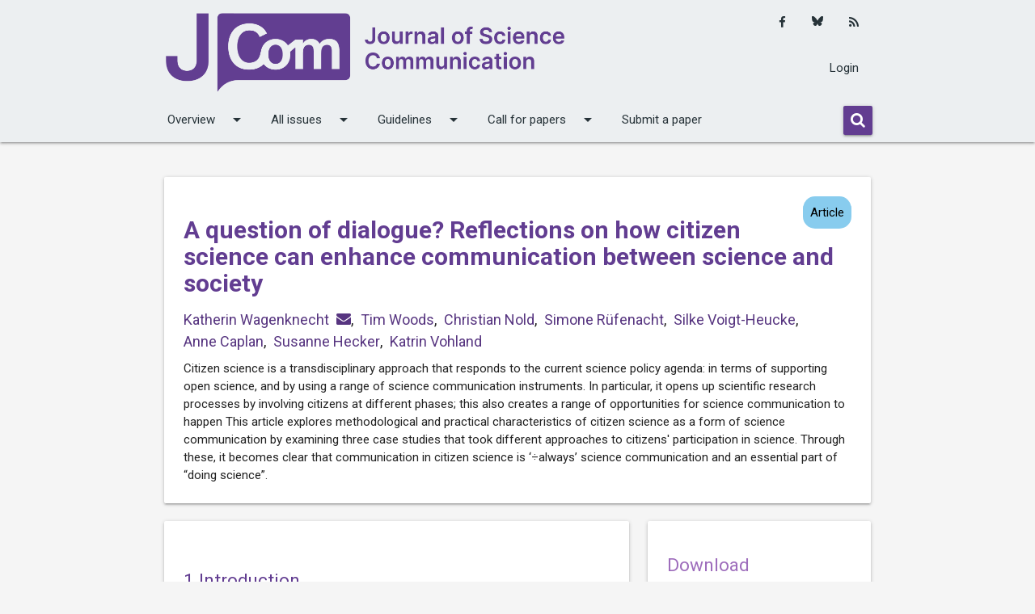

--- FILE ---
content_type: text/html; charset=utf-8
request_url: https://jcom.sissa.it/article/pubid/JCOM_2003_2021_A13/
body_size: 36661
content:






<!DOCTYPE html>

<html lang="en">

    <head>
        <meta http-equiv="Content-Type" content="text/html; charset=UTF-8" />
        <meta name="viewport" content="width=device-width, initial-scale=1">
        <title>
            
    Wagenknecht | A question of dialogue? Reflections on how citizen science can enhance communication between science and society |
    Journal of Science Communication

        </title>
        
  
    
<!-- Commented out meta fields are TODO -->
<!-- <meta name="DC.Coverage.spatial" xml:lang="en" content="London" /> -->
<!-- <meta name="DC.Coverage.temporal" xml:lang="en" content="long-eighteenth century" /> -->
<meta name="description" content="Citizen science is a transdisciplinary approach that responds to the current science policy agenda: in terms of supporting open science, and by using a range of science communication instruments. In particular, it opens up scientific research processes by involving citizens at different phases; this also creates a" />


    <link rel="image_src"
          href="https://jcom.sissa.it/media/cover_images/306ddaee-82e4-4fd2-ba11-b5046adfaa0c.png" />


<link rel="canonical" href="https://jcom.sissa.it/article/pubid/JCOM_2003_2021_A13/" />
<meta http-equiv="content-language" content="eng" />

    <meta property="article:published_time"
          content="2021-05-10T00:00:00+02:00" />


    <meta property="article:modified_time"
          content="2025-07-18T10:21:41.309507+02:00" />

<meta name="dcterms.language" content="eng" />

    <meta name="dcterms.creator" content="Wagenknecht, Katherin" />

    <meta name="dcterms.creator" content="Woods, Tim" />

    <meta name="dcterms.creator" content="Nold, Christian" />

    <meta name="dcterms.creator" content="Rüfenacht, Simone" />

    <meta name="dcterms.creator" content="Voigt-Heucke, Silke" />

    <meta name="dcterms.creator" content="Caplan, Anne" />

    <meta name="dcterms.creator" content="Hecker, Susanne" />

    <meta name="dcterms.creator" content="Vohland, Katrin" />

<meta name="dcterms.subject" content="Citizen science" /><meta name="dcterms.subject" content="Science communication in the developing world" /><meta name="dcterms.subject" content="Science communication: theory and models" />
<meta name="dcterms.title" content="A question of dialogue? Reflections on how citizen science can enhance communication between science and society" />
<meta name="dcterms.description"
      content="" />
<meta name="dcterms.publisher" content="SISSA Medialab srl" />
<meta name="dcterms.date" content="2021/05/10" />
<meta name="dcterms.type" content="Text" />


    <meta name="dcterms.identifier"
          content="info:doi/10.22323/2.20030213" />

<meta name="dcterms.bibliographicCitation"
      content="Wagenknecht, K., Woods, T., Nold, C., Rüfenacht, S., Voigt-Heucke, S., Caplan, A., Hecker, S. and Vohland, K. (2021). A question of dialogue? Reflections on how citizen science can enhance communication between science and society JCOM 20(03), A13. https://doi.org/10.22323/2.20030213" />
<meta name="dcterms.isPartOf" content="urn:ISSN:1824-2049" />
<meta name="dcterms.license" content="https://creativecommons.org/licenses/by-nc-nd/4.0" />
<meta name="dcterms.rights"
      content="https://jcom.sissa.it/site/about-jcom" />

    <meta name="citation_publisher"
          content="SISSA Medialab srl" />

<meta name="citation_journal_title" content="Journal of Science Communication" />
<meta name="citation_journal_abbrev" content="JCOM" />
<meta name="citation_issn" content="1824-2049" />

    <meta name="citation_author" content="Wagenknecht, Katherin" />
    
        <meta name="citation_author_email" content="katherin.wagenknecht@th-wildau.de" />
    
    

    <meta name="citation_author" content="Woods, Tim" />
    
        <meta name="citation_author_email" content="throughthemines@yahoo.co.uk" />
    
    

    <meta name="citation_author" content="Nold, Christian" />
    
        <meta name="citation_author_email" content="christian@softhook.com" />
    
    

    <meta name="citation_author" content="Rüfenacht, Simone" />
    
        <meta name="citation_author_email" content="simone.ruefenacht@mfn.berlin" />
    
    

    <meta name="citation_author" content="Voigt-Heucke, Silke" />
    
        <meta name="citation_author_email" content="silke.voigt-heucke@mfn.berlin" />
    
    

    <meta name="citation_author" content="Caplan, Anne" />
    
        <meta name="citation_author_email" content="anne.caplan@gmx.de" />
    
    

    <meta name="citation_author" content="Hecker, Susanne" />
    
        <meta name="citation_author_email" content="susanne.hecker@mfn.berlin" />
    
    

    <meta name="citation_author" content="Vohland, Katrin" />
    
        <meta name="citation_author_email" content="Katrin.Vohland@nhm-wien.ac.at" />
    
    

<meta name="citation_title" content="A question of dialogue? Reflections on how citizen science can enhance communication between science and society" />


    <meta name="citation_publication_date" content="2021/5/10" />

<meta name="citation_volume" content="20" />
<meta name="citation_issue" content="3" />
<meta name="citation_section" content="Article" />

    <meta name="citation_firstpage" content="A13" />

<meta name="citation_id" content="20/3/A13" />

    <meta name="citation_doi" content="10.22323/2.20030213" />

<meta name="citation_abstract_html_url" content="https://jcom.sissa.it/article/pubid/JCOM_2003_2021_A13/" />
<meta name="citation_language" content="eng" />
<meta name="citation_keywords" content="Citizen science" /><meta name="citation_keywords" content="Science communication in the developing world" /><meta name="citation_keywords" content="Science communication: theory and models" />
<meta name="citation_public_url" content="https://jcom.sissa.it/article/pubid/JCOM_2003_2021_A13/" />
<meta name="citation_pdf_url" content="https://jcom.sissa.it/article/pubid/JCOM_2003_2021_A13/download/pdf/" />



<meta name="twitter:card" content="summary">
<meta name="twitter:title" content="A question of dialogue? Reflections on how citizen science can enhance communication between science and society">
<meta name="twitter:description" content="Citizen science is a transdisciplinary approach that responds to the current science policy agenda: in terms of supporting open science, and by using a range of science communication instruments. In particular, it opens up scientific research processes by involving citizens at different phases; this also creates a">


    <meta name="twitter:image"
          content="https://jcom.sissa.it/media/cover_images/306ddaee-82e4-4fd2-ba11-b5046adfaa0c.png">
    <meta property="og:image"
          content="https://jcom.sissa.it/media/cover_images/306ddaee-82e4-4fd2-ba11-b5046adfaa0c.png" />


<meta property="og:title" content="A question of dialogue? Reflections on how citizen science can enhance communication between science and society" />
<meta property="og:type" content="article" />
<meta property="og:url" content="https://jcom.sissa.it/article/pubid/JCOM_2003_2021_A13/" />
<meta property="og:description" content="Citizen science is a transdisciplinary approach that responds to the current science policy agenda: in terms of supporting open science, and by using a range of science communication instruments. In particular, it opens up scientific research processes by involving citizens at different phases; this also creates a" />


<meta property="og:determiner" content="" />

    <meta property="og:updated_time"
          content="2025-07-18T10:21:41.309507+02:00" />


<meta property="og:site_name"
      content="JCOM - Journal of Science Communication" />


  

        <link rel="sitemap"
              type="application/xml"
              title="Sitemap"
              href="/sitemap.xml">
        <link href="https://maxcdn.bootstrapcdn.com/font-awesome/4.7.0/css/font-awesome.min.css"
              rel="stylesheet"
              integrity="sha384-wvfXpqpZZVQGK6TAh5PVlGOfQNHSoD2xbE+QkPxCAFlNEevoEH3Sl0sibVcOQVnN"
              crossorigin="anonymous">
        
            <link href="https://jcom.sissa.it/feed/"
                  type="application/atom+xml"
                  rel="alternate"
                  title="Article Feed for Journal">
            <link href="https://jcom.sissa.it/feed/news/"
                  type="application/atom+xml"
                  rel="alternate"
                  title="News Feed for Journal">
        
        
            <link rel="icon"
                  href="/media/cover_images/f390991f-0ae7-4a3a-8a60-66e00e776ba3.png"
                  type="image/vnd.microsoft.icon" />
        
        <link href="https://fonts.googleapis.com/icon?family=Material+Icons"
              rel="stylesheet">
        <link rel="stylesheet" href="/static/JCOM-theme/css/jcom.css?v=11">
        <link href="/static/common/css/common.css?v=11" rel="stylesheet">
        
    <style>
    img {
      max-width: 100%;
    }

    span#font-size-17 {
      font-size: 17px;
    }

    span#color-green {
      color: green;
    }

    div#toc-card {
      display: none;
    }

    h6 {
      font-size: 1.3rem;
    }
    </style>

        
        <link rel="alternate"
              type="application/rss+xml"
              title="RSS Feed"
              href="/feed/" />
    <link rel="stylesheet" href="/static/admin/css/admin.css?v=11">
    </head>
    <body>
        
            
                







<nav class="header-overrides" role="navigation">
    <div class="nav-wrapper container">
        <div class="row top-nav">
            <div class="col s10 l8 left">
                <a id="logo-container"
                   href="/"
                   class="brand-logo">
                    
                        
                            <img src="/media/cover_images/62364c4d-8373-436f-bf72-205964f131f6.png" class="header-override-image" alt="">
                        
                    
                </a>
            </div>
            <div class="col l4 hide-on-med-and-down actions">
                
                <div class="actions-items">
                    <ul class="social-media-links platforms inline horizontal">
                        
                        <li class="facebook">
                            <a href="https://www.facebook.com/jcom.sissa.it" class="svg-container" target="_blank" title="Facebook">
                                <i class="fa fa-facebook"></i>
                            </a>
                        </li>
                        
                        
                        <li class="twitter">
                            <a href="https://bsky.app/profile/jscicom.bsky.social" class="svg-container" target="_blank" title="Bluesky">
                              <svg xmlns="http://www.w3.org/2000/svg" viewBox="0 0 512 512"><!--!Font Awesome Free 6.7.2 by @fontawesome - https://fontawesome.com License - https://fontawesome.com/license/free Copyright 2025 Fonticons, Inc.--><path d="M111.8 62.2C170.2 105.9 233 194.7 256 242.4c23-47.6 85.8-136.4 144.2-180.2c42.1-31.6 110.3-56 110.3 21.8c0 15.5-8.9 130.5-14.1 149.2C478.2 298 412 314.6 353.1 304.5c102.9 17.5 129.1 75.5 72.5 133.5c-107.4 110.2-154.3-27.6-166.3-62.9l0 0c-1.7-4.9-2.6-7.8-3.3-7.8s-1.6 3-3.3 7.8l0 0c-12 35.3-59 173.1-166.3 62.9c-56.5-58-30.4-116 72.5-133.5C100 314.6 33.8 298 15.7 233.1C10.4 214.4 1.5 99.4 1.5 83.9c0-77.8 68.2-53.4 110.3-21.8z"/></svg>
                            </a>
                        </li>
                        
                        <li class="rss">
                            <a href="https://jcom.sissa.it/feed/" class="svg-container" target="_blank" title="RSS">
                                <i class="fa fa-rss"></i>
                            </a>
                        </li>
                    </ul>
                    <ul>
                      
                          
                            <li>
                              <a href="/login/">Login</a>
                            </li>
                        
                      
                    </ul>
                </div>
            </div>
            <div class="col s2 hide-on-large-and-up ">
                <a href="#!" data-target="nav-mobile" class="sidenav-trigger"><i class="material-icons">menu</i></a>
            </div>
        </div>
        <div class="row hide-on-med-and-down ">
            <div class="bottom-nav">
                <ul class="bottom-nav-menu">
                    
                    
                    
                    
                    
                    
                    
                    
                        
                            <li>
                                <a class="dropdown-trigger"
                                   href="#!"
                                   data-target="overview">Overview<i class="material-icons right">arrow_drop_down</i></a>
                            </li>
                        
                    
                        
                            <li>
                                <a class="dropdown-trigger"
                                   href="#!"
                                   data-target="all-issues">All issues<i class="material-icons right">arrow_drop_down</i></a>
                            </li>
                        
                    
                        
                            <li>
                                <a class="dropdown-trigger"
                                   href="#!"
                                   data-target="guidelines">Guidelines<i class="material-icons right">arrow_drop_down</i></a>
                            </li>
                        
                    
                        
                            <li>
                                <a class="dropdown-trigger"
                                   href="#!"
                                   data-target="call-for-papers">Call for papers<i class="material-icons right">arrow_drop_down</i></a>
                            </li>
                        
                    
                        
                            <li>
                                <a href="https://jcom.sissa.it/submissions" class="nav-link">Submit a paper</a>
                            </li>
                        
                    
                    
                    
                </ul>
                <div class="bottom-nav-search">
                    <form method="get" action="/search/">
                        <div class="input-field">
                            <button name="submit" class="btn">
                                <i class="fa fa-search"></i>
                            </button>
                        </div>
                    </form>
                </div>
            </div>
        </div>
        <ul class="sidenav" id="nav-mobile">
            
            
            
            
            
            
            
            
                
                    <li>
                        <a class="dropdown-trigger"
                           href="#!"
                           data-target="overview-mobile">Overview<i class="material-icons right">arrow_drop_down</i></a>
                    </li>
                
            
                
                    <li>
                        <a class="dropdown-trigger"
                           href="#!"
                           data-target="all-issues-mobile">All issues<i class="material-icons right">arrow_drop_down</i></a>
                    </li>
                
            
                
                    <li>
                        <a class="dropdown-trigger"
                           href="#!"
                           data-target="guidelines-mobile">Guidelines<i class="material-icons right">arrow_drop_down</i></a>
                    </li>
                
            
                
                    <li>
                        <a class="dropdown-trigger"
                           href="#!"
                           data-target="call-for-papers-mobile">Call for papers<i class="material-icons right">arrow_drop_down</i></a>
                    </li>
                
            
                
                    <li>
                        <a href="https://jcom.sissa.it/submissions" class="nav-link">Submit a paper</a>
                    </li>
                
            
            
                <li>
                  <a href="/login/">Login</a>
                </li>
           
            <li>
                <form method="get" action="/search/">
                    <div class="input-field">
                        <button name="submit" class="btn">
                            <i class="fa fa-search"></i>
                        </button>
                    </div>
                </form>
            </li>
            <li>
                
            </li>
            <li>
                <ul class="social-media-links platforms inline horizontal">
                  
                    <li class="facebook first">
                        <a href="https://www.facebook.com/jcom.sissa.it"
                           class="svg-container"
                           target="_blank"
                           title="Facebook">
                            <i class="fa fa-facebook"></i>
                        </a>
                    </li>
                    
                    
                    <li class="twitter">
                        <a href="https://bsky.app/profile/jscicom.bsky.social" class="svg-container" target="_blank" title="Bluesky">
                          <svg xmlns="http://www.w3.org/2000/svg" viewBox="0 0 512 512"><!--!Font Awesome Free 6.7.2 by @fontawesome - https://fontawesome.com License - https://fontawesome.com/license/free Copyright 2025 Fonticons, Inc.--><path d="M111.8 62.2C170.2 105.9 233 194.7 256 242.4c23-47.6 85.8-136.4 144.2-180.2c42.1-31.6 110.3-56 110.3 21.8c0 15.5-8.9 130.5-14.1 149.2C478.2 298 412 314.6 353.1 304.5c102.9 17.5 129.1 75.5 72.5 133.5c-107.4 110.2-154.3-27.6-166.3-62.9l0 0c-1.7-4.9-2.6-7.8-3.3-7.8s-1.6 3-3.3 7.8l0 0c-12 35.3-59 173.1-166.3 62.9c-56.5-58-30.4-116 72.5-133.5C100 314.6 33.8 298 15.7 233.1C10.4 214.4 1.5 99.4 1.5 83.9c0-77.8 68.2-53.4 110.3-21.8z"/></svg>
                        </a>
                    </li>
                    
                    <li class="rss last">
                        <a href="https://jcom.sissa.it/feed/" class="svg-container" target="_blank" title="RSS">
                            <i class="fa fa-rss"></i>
                        </a>
                    </li>
                </ul>
            </li>
        </ul>
    </div>
</nav>


    
        <ul id="overview" class="dropdown-content">
            
            
                <li>
                    <a href="https://jcom.sissa.it/site/about-jcom" class="dropdown-item">About JCOM</a>
                </li>
            
                <li>
                    <a href="https://jcom.sissa.it/site/editorial-team" class="dropdown-item">Editorial team and Staff</a>
                </li>
            
                <li>
                    <a href="https://jcom.sissa.it/news/tag/news" class="dropdown-item">News and highlights</a>
                </li>
            
                <li>
                    <a href="https://jcom.sissa.it/site/contact" class="dropdown-item">Contact</a>
                </li>
            
        </ul>
    

    
        <ul id="all-issues" class="dropdown-content">
            
            
                <li>
                    <a href="https://jcom.sissa.it/issues" class="dropdown-item">Volumes and Issues</a>
                </li>
            
                <li>
                    <a href="https://jcom.sissa.it/collections" class="dropdown-item">Special Issues</a>
                </li>
            
                <li>
                    <a href="https://jcom.sissa.it/articles" class="dropdown-item">All Publications</a>
                </li>
            
        </ul>
    

    
        <ul id="guidelines" class="dropdown-content">
            
            
                <li>
                    <a href="https://jcom.sissa.it/site/all-roles" class="dropdown-item">For all roles</a>
                </li>
            
                <li>
                    <a href="https://jcom.sissa.it/site/authors" class="dropdown-item">For Authors</a>
                </li>
            
                <li>
                    <a href="https://jcom.sissa.it/site/editors" class="dropdown-item">For Editors in charge</a>
                </li>
            
                <li>
                    <a href="https://jcom.sissa.it/site/reviewers" class="dropdown-item">For Reviewers</a>
                </li>
            
        </ul>
    

    
        <ul id="call-for-papers" class="dropdown-content">
            
            
                <li>
                    <a href="https://jcom.sissa.it/news/tag/call" class="dropdown-item">Open calls</a>
                </li>
            
                <li>
                    <a href="https://jcom.sissa.it/news/tag/archived-calls" class="dropdown-item">Archived Calls</a>
                </li>
            
        </ul>
    

    


    
        <ul id="overview-mobile" class="dropdown-content">
            
            
                <li>
                    <a href="https://jcom.sissa.it/site/about-jcom" class="dropdown-item">About JCOM</a>
                </li>
            
                <li>
                    <a href="https://jcom.sissa.it/site/editorial-team" class="dropdown-item">Editorial team and Staff</a>
                </li>
            
                <li>
                    <a href="https://jcom.sissa.it/news/tag/news" class="dropdown-item">News and highlights</a>
                </li>
            
                <li>
                    <a href="https://jcom.sissa.it/site/contact" class="dropdown-item">Contact</a>
                </li>
            
        </ul>
    

    
        <ul id="all-issues-mobile" class="dropdown-content">
            
            
                <li>
                    <a href="https://jcom.sissa.it/issues" class="dropdown-item">Volumes and Issues</a>
                </li>
            
                <li>
                    <a href="https://jcom.sissa.it/collections" class="dropdown-item">Special Issues</a>
                </li>
            
                <li>
                    <a href="https://jcom.sissa.it/articles" class="dropdown-item">All Publications</a>
                </li>
            
        </ul>
    

    
        <ul id="guidelines-mobile" class="dropdown-content">
            
            
                <li>
                    <a href="https://jcom.sissa.it/site/all-roles" class="dropdown-item">For all roles</a>
                </li>
            
                <li>
                    <a href="https://jcom.sissa.it/site/authors" class="dropdown-item">For Authors</a>
                </li>
            
                <li>
                    <a href="https://jcom.sissa.it/site/editors" class="dropdown-item">For Editors in charge</a>
                </li>
            
                <li>
                    <a href="https://jcom.sissa.it/site/reviewers" class="dropdown-item">For Reviewers</a>
                </li>
            
        </ul>
    

    
        <ul id="call-for-papers-mobile" class="dropdown-content">
            
            
                <li>
                    <a href="https://jcom.sissa.it/news/tag/call" class="dropdown-item">Open calls</a>
                </li>
            
                <li>
                    <a href="https://jcom.sissa.it/news/tag/archived-calls" class="dropdown-item">Archived Calls</a>
                </li>
            
        </ul>
    

    


            
        
        <div class="container">
            <div class="section">
                
    <article class="row">
        <div class="col s12">

<header class="card">
    <div class="card-content">
        <a href="/articles/section/1/">
            <span class="new badge color-section-1">Article</span>
        </a>
        <h1 id="article-top" class="article-title">A question of dialogue? Reflections on how citizen science can enhance communication between science and society</h1>
        
        
            <div class="article-authors">
                
                    <span class="article-author">
                        <a href="/articles/author/1274/">Katherin Wagenknecht</a>
                        
                        
                            <a itemprop="email"
                               href="mailto:katherin.wagenknecht@th-wildau.de"
                               class="fa fa-envelope email-link"></a>
                        
                        ,
                    </span>
                
                    <span class="article-author">
                        <a href="/articles/author/1275/">Tim Woods</a>
                        
                        
                        ,
                    </span>
                
                    <span class="article-author">
                        <a href="/articles/author/886/">Christian Nold</a>
                        
                        
                        ,
                    </span>
                
                    <span class="article-author">
                        <a href="/articles/author/1276/">Simone Rüfenacht</a>
                        
                        
                        ,
                    </span>
                
                    <span class="article-author">
                        <a href="/articles/author/1277/">Silke Voigt-Heucke</a>
                        
                        
                        ,
                    </span>
                
                    <span class="article-author">
                        <a href="/articles/author/1278/">Anne Caplan</a>
                        
                        
                        ,
                    </span>
                
                    <span class="article-author">
                        <a href="/articles/author/1014/">Susanne Hecker</a>
                        
                        
                        ,
                    </span>
                
                    <span class="article-author">
                        <a href="/articles/author/1279/">Katrin Vohland</a>
                        
                        
                        
                    </span>
                
            </div>
        
        
        <p><p>Citizen science is a transdisciplinary approach that responds to the current science policy agenda: in terms of supporting open science, and by using a range of science communication instruments. In particular, it opens up scientific research processes by involving citizens at different phases; this also creates a range of opportunities for science communication to happen This article explores methodological and practical characteristics of citizen science as a form of science communication by examining three case studies that took different approaches to citizens' participation in science. Through these, it becomes clear that communication in citizen science is ‘÷always’ science communication and an essential part of “doing science”.</p>
</p>
    </div>
</header>
</div>
        <div class="col s12  hide-on-large-only">
            <aside class="card">
                <div class="card-content">


    <h4 class="article-sidebar-title">Download</h4>
    <ul>
        
            <li>
                <a class="matomo_download article-sidebar-download article-sidebar-download-pdf"
                   href="/article/972/galley/1763/download/">Download PDF</a>
                
            </li>
        
            <li>
                <a class="matomo_download article-sidebar-download article-sidebar-download-epub"
                   href="/article/972/galley/1764/download/">Download EPUB</a>
                
            </li>
        
    </ul>
    
    

</div>
            </aside>
        </div>
        
            <div class="col s12 l8">
                



                

    <div id="main_article" itemprop="articleBody" class="article-body">
        <div class="card">
            <div class="card-content">
                <div class="tex2jax" id="main_article">
 <p class="noindent">
 </p>
 <h2 class="sectionHead">
  <span class="titlemark">
   1
  </span>
  <a id="x1-40001">
  </a>
  Introduction
 </h2>
 <p class="noindent">
  Knowledge and information permeate all areas of society [cf. Poltermann,
  <a href="#X0-Poltermann2013">
   2013
  </a>
  ;
Bittlingmayer and Bauer,
  <a href="#X0-BittlingmayerBauer2006">
   2006
  </a>
  ; Nowotny, Scott and Gibbons,
  <a href="#X0-NowotnyScottGibbons2001">
   2001
  </a>
  ]. This process is largely
dependent on communication of this knowledge and information. When it is scientific
knowledge and information being communicated, we can describe this as science
communication.
 </p>
 <p class="indent">
  Science communication has shifted significantly in recent decades. From an early,
widespread understanding that scientific findings were disseminated in a linear, closed
pathway &#8212; from expert to layperson &#8212; there is now widespread acknowledgement of the
need for more comprehensive and inclusive participation in science [cf. Massarani, de
Castro Moreira and Lewenstein,
  <a href="#X0-MassaraniMoreiraLewenstein2017">
   2017
  </a>
  ; Sch&#228;fer, Kristiansen and Bonfadelli,
  <a href="#X0-SchaferKristiansenBonfadelli2015book">
   2015
  </a>
  ].
For example, there has been a shift to open up science, from a linear model of
knowledge transfer to a concept of science communication that is built around
dialogue-participatory models [cf. Hecker et al.,
  <a href="#X0-HeckerLuckasBrandtetal2018">
   2018
  </a>
  ; Weitze and Heckl,
  <a href="#X0-WeitzeHeckl2016">
   2016
  </a>
  ; Trench,
  <a href="#X0-Trench2006">
   2006
  </a>
  ].
 </p>
 <p class="indent">
  This shift can be seen as part of a wider socio-political restructuring of society. Since
the 1960s, New Social Movements have been calling for institutions and decision-making
procedures to be opened up, while also accusing them of inefficiency. Participatory
formats help counter both points, and there has been progress towards this in many fields.
For example, the introduction of Article 11 to the EU Treaty of Lisbon (2007), on the
possibility of citizen participation in general and specifically in policy-making, is a
significant step [cf. Cantauw, Kamp and Timm,
  <a href="#X0-TimmKampCantauw2017">
   2017
  </a>
  ].
 </p>
 <p class="indent">
  As a result of such progress, people&#8217;s right to participate in scientific processes, and
opportunities to do so, have expanded considerably. The idea of the &#8216;active citizen&#8217; is now
a central concept in the discourse on science and communication, and revolves around
ideas such as exchange, reciprocity and inclusion of concrete and specific conditions of
each situation [cf. Hecker et al.,
  <a href="#X0-HeckerLuckasBrandtetal2018">
   2018
  </a>
  ; Weitze and Heckl,
  <a href="#X0-WeitzeHeckl2016">
   2016
  </a>
  ; Schiele,
  <a href="#X0-Schiele2008">
   2008
  </a>
  ; Trench,
  <a href="#X0-Trench2006">
   2006
  </a>
  ].
 </p>
 <p class="indent">
  Science is a difficult field in which to implement participatory formats and contents,
however. A major challenge is that it remains strictly regulated by hierarchical structures.
Indeed, science has one of the weakest inclusion intensities when compared to
other social subsystems [cf. Burzan et al.,
  <a href="#X0-Burzanetal2008">
   2008
  </a>
  ]. This may explain the relative
reluctance of science to demand openness, and the extent of the discourse around this
issue.
 </p>
 <p class="indent">
  Citizen science is one field in which this move towards more open and participatory
scientific methods has been effective [cf. Cantauw, Kamp and Timm,
  <a href="#X0-TimmKampCantauw2017">
   2017
  </a>
  ; Dickel and
Franzen,
  <a href="#X0-DickelFranzen2015iE">
   2015
  </a>
  ]. By actively involving non-professional scientists in different phases of the
process, it has challenged these hierarchies. This has seen new and different sources and
types of knowledge integrated into research processes, and wider interests being
represented than might be found within the professional science community [cf.
Vohland et al.,
  <a href="#X0-Thescienceofcitizenscience2021">
   2021
  </a>
  ; Hecker et al.,
  <a href="#X0-HeckerLuckasBrandtetal2018">
   2018
  </a>
  ; Serrano Sanz et al.,
  <a href="#X0-SerranoHolocher-ErtlKieslingeretal2014">
   2014
  </a>
  ]. It has also
created new channels for (science) communication to occur between science and
society.
 </p>
 <p class="indent">
  Drawing on empirical material from three citizen science case studies (outlined in
Section
  <a href="#x1-90003">
   3
  </a>
  ), this article discusses how citizen science and science communication work
together, and the benefits this brings. We consider the challenges that can arise in dialogue
between researchers, citizens and other stakeholders, and from the integration of different
forms of knowledge [cf. Hoffmann, Thompson Klein and Pohl,
  <a href="#X0-HoffmannThompsonPohl2019">
   2019
  </a>
  ; Lang et al.,
  <a href="#X0-LangWiekBergmannetal2012">
   2012
  </a>
  ]. We
conclude that communication in citizen science is
  <i>
   always
  </i>
  science communication, and
thus a necessary condition for carrying out science and understanding citizen
science.
 </p>
 <p class="noindent">
 </p>
 <h2 class="sectionHead">
  <span class="titlemark">
   2
  </span>
  <a id="x1-50002">
  </a>
  Citizen science as science communication
 </h2>
 <p class="noindent">
 </p>
 <h3 class="subsectionHead">
  <span class="titlemark">
   2.1
  </span>
  <a id="x1-60002.1">
  </a>
  What is citizen science?
 </h3>
 <p class="noindent">
  Citizen science describes a range of practices that integrate people &#8220;who are not full-time
professionals in the field of related science, with or without the participation of full-time
researchers&#8221; [Pettibone et al.,
  <a href="#X0-PettiboneBlattel-MinkBalaszetal2018">
   2018
  </a>
  , p. 6; see also Haklay et al.,
  <a href="#X0-HaklayMotionBalazsetal2020">
   2020
  </a>
  ; Franzen,
  <a href="#X0-Franzen2016">
   2016
  </a>
  ; Serrano Sanz et al.,
  <a href="#X0-SerranoHolocher-ErtlKieslingeretal2014">
   2014
  </a>
  ]. This integration can occur at various phases
of the research process: from the joint development of the research question,
through project design and data collection, to evaluation and interpretation of
results.
 </p>
 <p class="indent">
  However, citizen science should not be understood simply as extending the scientific
field to new, non-professional actors. It also renegotiates traditional legitimation and
evidence practices, while maintaining reference to scientific rules and structures.
Describing the conditions and situations in which science is produced, Knorr Cetina [
  <a href="#X0-Knorr1999">
   1999
  </a>
  ]
focused on the heterogeneity of knowledge production and developed the concept of
&#8216;epistemic cultures&#8217; as a way of understanding &#8220;arrangements and mechanisms [&#8230;] which,
in a given field make up how we know what we know&#8221; [Knorr Cetina,
  <a href="#X0-Knorr1999">
   1999
  </a>
  , p. 1]. Her
focus was the diversity of methods, tools, argumentation and legitimation that comprise
the production of science. Building on her concepts, we understand citizen science
as a specific form of epistemic culture: one that has strong links to traditional
science systems, but which also puts science up for negotiation and questions
it.
 </p>
 <p class="indent">
  In this understanding, citizen science is a concrete evidence of changes of the changes
in science production observed in recent decades. Various analytical narratives describe
these changes, and how they are changing the relationship between society and science:
Mode 1/Mode 2 [cf. Nowotny, Scott and Gibbons,
  <a href="#X0-NowotnyScottGibbons2001">
   2001
  </a>
  ], normal versus post-normal, and
modern versus post-modern [cf. Gibbons et al.,
  <a href="#X0-Gibbonsetal1994">
   1994
  </a>
  ; Gibbons et al.,
  <a href="#X0-GibbonsLimogesNowotnyetal2012">
   2012
  </a>
  ]. Common to
each of these is the argument that science production has changed as society and science
have become increasingly intertwined. In contrast to the mode of production in Mode 1,
science production in Mode 2 is characterized by conducting problem-oriented
research in an interdisciplinary as well as transdisciplinary manner with the
involvement of different actors [cf. Hartmann and Mietzner,
  <a href="#X0-HartmannMietzner2018">
   2018
  </a>
  , pp. 62&#8211;63]. A
unique feature of citizen science as an epistemic culture is the transparency of the
research processes, and its inclusion of heterogeneous actors. The integration
of diverse actors, knowledge bases and objectives in citizen science makes it
necessary for its research processes to be open, transparent and comprehensible for
all.
 </p>
 <p class="indent">
  Traditional scientific methods and concepts often exclude from society information on
research practices and characteristics [cf. Latour,
  <a href="#X0-Latour1999">
   1999
  </a>
  ] and close knowledge processes in a
&#8220;black box&#8221; [cf. Latour and Woolgar,
  <a href="#X0-LatourWoolgar1979">
   1979
  </a>
  , p. 28]. Research methods and concepts are
                                                                             
                                                                             
only mentioned in connection with the preparation of a study, with the focus
being on presenting research findings and output, and less to the conditions,
circumstances and practices that not only lead to the knowledge and results, but also
significantly shape them. The process between input and output remains in the dark [cf.
Latour,
  <a href="#X0-Latour1999">
   1999
  </a>
  , p. 373] and is closed in a black box [cf. Latour and Woolgar,
  <a href="#X0-LatourWoolgar1979">
   1979
  </a>
  ,
p. 28].
 </p>
 <p class="indent">
  By contrast, citizen science integrates diverse actors, knowledge bases and objectives,
which makes research processes more transparent and comprehensible for all. It also
opens science up to include the knowledge of new, non-professional actors, who, while
often unfamiliar with traditional scientific processes, provide a different epistemic
quality by applying new explicit and implicit rules and structures [cf. Dickel,
Schneider et al.,
  <a href="#X0-DickelSchneiderThiemWenten2019">
   2019
  </a>
  ]. However, this requires a change to research structures, to those
that make knowledge with different epistemic qualities visible, and that can
integrate them on an equal footing. Our case studies present different models
and formats, which open up research structures in favour of increased visibility
for different knowledge stocks, and with the consequence of a renegotiation
between citizens&#8217; roles from &#8216;audience&#8217; to &#8216;performance&#8217; [cf. Dickel and Franzen,
  <a href="#X0-DickelFranzen2015iE">
   2015
  </a>
  ].
 </p>
 <p class="indent">
  By opening up scientific processes, citizen science demands the inclusion of actors
regardless of their performance records or formal qualifications. This does not mean that
participation is unconditional, but that the barriers to entry are non-formal educational
qualifications [Dickel and Franzen,
  <a href="#X0-DickelFranzen2015iE">
   2015
  </a>
  ]. The distinction between certified and
non-certified expertise [cf. Collins and Evans,
  <a href="#X0-CollinsEvans2002">
   2002
  </a>
  ] loses some of its meaning in citizen
science [cf. Dickel and Franzen,
  <a href="#X0-DickelFranzen2015iE">
   2015
  </a>
  ].
 </p>
 <p class="indent">
  However, this does demand increased negotiation between professional and
non-professional participants: about the contents and methods used; about how
knowledge is exchanged; about each participant&#8217;s ability to provide inputs into research
priorities and agendas.
 </p>
 <p class="indent">
  This greater negotiation, and the closing of the gap between professional and
non-professional actors, means that citizen science makes the creation and exchange of
knowledge and information more inclusive and equitable, thus supporting the ambitions
of the open science agenda. This can be described as an opportunity-based approach:
&#8220;anybody can join a given project. [&#8230;] This openness is possible because in most [citizen
science] approaches, &#8220;citizens&#8221; are an implicit category, a catch-all term synonymous with
layperson or volunteer&#8221; [Pettibone et al.,
  <a href="#X0-PettiboneBlattel-MinkBalaszetal2018">
   2018
  </a>
  , p. 223]. Importantly, and as our case studies
demonstrate, this opening up of scientific processes also creates new ways to enhance
science communication.
 </p>
 <p class="noindent">
 </p>
 <h3 class="subsectionHead">
  <span class="titlemark">
   2.2
  </span>
  <a id="x1-70002.2">
  </a>
  What is science communication?
 </h3>
 <p class="noindent">
  The traditional understanding of science communication encompasses sharing of scientific
knowledge and information, both to the public and across scientific disciplines. The focus,
                                                                             
                                                                             
however, is often on public, media-mediated science communication, especially in relation
to the communication and reception of research content in from the natural science [cf.
Burns, O&#8217;Connor and Stocklmayer,
  <a href="#X0-BurnsOConnorStocklmayer2003">
   2003
  </a>
  , pp. 185, 190; Gascoigne et al.,
  <a href="#X0-GascoigneChengClaessensMetcalfeSchieleShi2010">
   2010
  </a>
  ]. In recent
years, another field of science communication has emerged: a need to speak &#8216;to&#8217; the public
and convey their knowledge and security, and to &#8216;interact with&#8217; and involve them in
scientific processes [cf. Bowater and Yeoman,
  <a href="#X0-BowaterYeoman2013">
   2013
  </a>
  ; Mejlgaard and Stares,
  <a href="#X0-MejlgaardStares2010">
   2010
  </a>
  ; Kurath and
Gisler,
  <a href="#X0-KurathGisler2009">
   2009
  </a>
  ]. Citizen science offers new understanding of communication and
interaction between actors involved in the scientific process [cf. Hecker,
  <a href="#X0-Hecker2020">
   2020
  </a>
  ] and
can be understood as a development of science communication [cf. Lewenstein,
  <a href="#X0-Lewenstein2016">
   2016
  </a>
  ].
 </p>
 <p class="indent">
  Science of science communication identifies several coexisting research traditions.
These mark different phases of the field&#8217;s development, while also accentuating the many
goals of science communication. &#8216;Scientific literacy&#8217; focuses on strengthening people&#8217;s
understanding of scientific processes and principles [cf. Bowater and Yeoman,
  <a href="#X0-BowaterYeoman2013">
   2013
  </a>
  , p. 10;
Logan,
  <a href="#X0-Logan2001">
   2001
  </a>
  , p. 137], while &#8216;Public understanding of science&#8217; and &#8216;Public awareness of
science&#8217; are concerned with increasing the public&#8217;s appreciation of science in terms of
empathy, goodwill and acceptance of scientific matters and concerns [cf. Bodmer,
  <a href="#X0-Bodmer2010">
   2010
  </a>
  , p.
152; Bowater and Yeoman,
  <a href="#X0-BowaterYeoman2013">
   2013
  </a>
  , p. 13]. Building on these, &#8216;public engagement with science
and technology&#8217; involves more dialogue with, and participation by, the public in
scientific debates: instead of speaking
  <i>
   to
  </i>
  the public, this approach focuses on
interaction
  <i>
   with
  </i>
  the public, and their integration into scientific processes of knowledge
production [cf. Bowater and Yeoman,
  <a href="#X0-BowaterYeoman2013">
   2013
  </a>
  , p. 15; Mejlgaard and Stares,
  <a href="#X0-MejlgaardStares2010">
   2010
  </a>
  , p.
546].
 </p>
 <p class="indent">
  In this article we outline an extended perspective of science communication: our
understanding includes both the presentation of results, the discussion of methods, the
education about scientific contexts, but, and here we think the extension, science
communication also includes the production of knowledge and its further processing,
which puts a focus on the practices of science communication, on the negotiations and
dialogical mediations, on the process. By doing so science communication can support
opening the &#8220;black box&#8221; [cf. Latour and Woolgar,
  <a href="#X0-LatourWoolgar1979">
   1979
  </a>
  ] in which the doing of science is
hidden.
 </p>
 <p class="noindent">
 </p>
 <h3 class="subsectionHead">
  <span class="titlemark">
   2.3
  </span>
  <a id="x1-80002.3">
  </a>
  How citizen science can enhance science communication
 </h3>
 <p class="noindent">
  As well as supporting the need for greater openness and participation in science, citizen
science also addresses some of the challenges in science communication. For example,
instead of treating research and communication as separate areas that interact only at
certain points in the scientific process, or reverting to the idea of research results and
findings being disseminated only at the end of a project, citizen science considers
communication as an integral throughout the research process. Building on this, we
believe that effective science communication depends on the specific situation: which
content is to be communicated, to whom and how? In practical terms, there is a difference
between communicating around different topics; and between communicating with an
existing community or reaching out to new and diverse actors, who may first have to be
                                                                             
                                                                             
identified.
 </p>
 <p class="indent">
  In particular, it challenges the idea of science communication as a one-way process,
from expert to layperson. Indeed, opening up science to non-professional scientists
requires, among other things, a fundamental rethink of competence structures, with the
traditional roles of &#8216;expert&#8217; and &#8216;layperson&#8217; being redistributed and renegotiated.
Instead, communication becomes a continuum, ranging from the integration of
external actors into the mobilization of &#8216;lifeworld knowledge&#8217; [reading according to
Irwin,
  <a href="#X0-Irwin1995">
   1995
  </a>
  ], to an education theory argumentation [reading according to Bonney,
  <a href="#X0-Bonney1996">
   1996
  </a>
  ].
 </p>
 <p class="indent">
  In the first reading, non-professional scientists are integrated into the research process
as experts on a particular subject. This means that the &#8216;classical&#8217; linear approach to
communication, from expert to layperson, does not apply. Rather, a constant dialogue
must be established between them. A challenge for most citizen science projects is
sustaining the motivation of the participating actors over several phases of the research
process, especially non-professional scientists. Science communication can play a role
here, as demonstrated in our case studies. A second aspect in this first reading is the
abolition of traditional hierarchical structures. The scientist remains an expert on the rules
and structures of the science system, while the non-professional scientist brings
expertise on a specific topic. This places special demands on communication,
requiring permanent dialogue between the different actors. As a result, a common
vocabulary is established and the actors are addressed as a team with different
competencies.
 </p>
 <p class="indent">
  The second reading focuses on developing the skills of participating actors. Citizen
science is a way of imparting scientific skills, which are key competences in the modern
knowledge- and information-driven society. This approach puts different demands on
communication: how to prepare and impart specialist knowledge and the rules and
contents of scientific work, and how to do so in a way that enables actors to work in a
professional and rigorous manner.
 </p>
 <p class="indent">
  The case studies presented in the next section show how different citizen science
projects can nurture this dialogue-based approach to science communication, often in
unexpected ways.
 </p>
 <p class="noindent">
 </p>
 <h2 class="sectionHead">
  <span class="titlemark">
   3
  </span>
  <a id="x1-90003">
  </a>
  Case studies of science communication through citizen science
 </h2>
 <p class="noindent">
 </p>
 <h3 class="subsectionHead">
  <span class="titlemark">
   3.1
  </span>
  <a id="x1-100003.1">
  </a>
  Different approaches to communication in citizen science
 </h3>
 <p class="noindent">
  Science communication in citizen science projects happens in varying ways, and often
with differing objectives. Two common objectives are: (1) communication to ensure that a
project succeeds; and (2) enhancing citizens&#8217; understanding and awareness of a scientific
issue, and at times motivating them to act on that issue. The first can be characterised as
&#8216;outreach&#8217;, and fits a more traditional view of what science communications is about. The
second can be framed as &#8216;dialogue&#8217;, and is an under-acknowledged element of the new
science communications paradigm.
 </p>
 <p class="indent">
  Our case studies fall under these two framings. The first looks at &#8216;science buses&#8217;, which
focused on an early stage of science communication: increasing people&#8217;s access to
science. It shows how citizen science is able to work effectively in different settings
and demonstrates the importance of establishing connectivity to people&#8217;s &#8216;living
world&#8217;. The second case study ,the science-policy dialogues from the D-NOSES
project on odour pollution, examines the particular challenge of reaching out to,
and achieving engagement from, actors who have highly contrasting &#8212; or even
competing &#8212; interests and priorities. It demonstrates how dialogue can deepen all
stakeholders&#8217; understanding of the issue, and appreciate perspectives that differ from
their own. The third case study falls under science communication as a form of
dialogue, examining an ornithological project researching nightingales, explores the
changing roles of individual actors over the course of a project, and how this
influenced the form that science communication took in the project. While far from
exhaustive, these case studies demonstrate what science communication through
citizen science can be, which forms it can take, and the different impacts it can
achieve.
 </p>
 <p class="noindent">
 </p>
 <h3 class="subsectionHead">
  <span class="titlemark">
   3.2
  </span>
  <a id="x1-110003.2">
  </a>
  Increasing public access to science: the DITOs science bus and the XperiLAB
truck
 </h3>
 <p class="noindent">
  Project name: Doing it Together Science (DITOs)
  <br class="newline">
 </p>
 <p class="indent">
  Duration: 2016&#8211;19
  <br class="newline">
 </p>
 <p class="indent">
  Budget: &#8364;3.94 million
  <br class="newline">
 </p>
 <p class="indent">
  Financing programme: EU&#8217;s H2020 programme
  <br class="newline">
 </p>
 <p class="indent">
  The DITOs project aimed to increase people&#8217;s awareness of citizen science
and &#8216;DIY&#8217; science. The project&#8217;s two science buses &#8212; the XperiLAB truck and
the DITOs science bus &#8212; were a key element of this &#8216;public engagement with
science&#8217; strategy. By visiting schools and community sites across Europe, the project
reached children and adults who would not normally come in contact with science
activities.
  <span class="footnote-mark">
   <a href="#fn1x0" id="fn1x0-bk">
    <sup class="textsuperscript">
     1
    </sup>
   </a>
  </span>
  <a id="x1-11001f1">
  </a>
 </p>
 <p class="indent">
  The XperiLAB truck is a long-term project created by the Royal Belgian Institute of Natural
Sciences
  <span class="footnote-mark">
   <a href="#fn2x0" id="fn2x0-bk">
    <sup class="textsuperscript">
     2
    </sup>
   </a>
  </span>
  <a id="x1-11002f2">
  </a>
  that has been travelling to schools across Belgium, bringing playful and interactive science
experiments to support existing education programmes. The participatory activities take
place inside the truck at custom-designed consoles. The XperiLAB truck has a
stated goal of teaching the inductive method to children, and all the consoles
target distinct scientific concepts from different fields of biology, chemistry and
physics.
 </p>
 <p class="indent">
  Within the DITOs project, the truck was also used to
disseminate the infrastructure for a citizen science project, by taking
XperiBird
  <span class="footnote-mark">
   <a href="#fn3x0" id="fn3x0-bk">
    <sup class="textsuperscript">
     3
    </sup>
   </a>
  </span>
  <a id="x1-11003f3">
  </a>
  boxes to different schools. This is an educational citizen science project that monitors the
nesting of tits at schools across Belgium. Each school hosts a bird box fitted with a camera
to monitor the birds nesting, which the children can analyse. In this sense, the XperiLAB
truck can be viewed as &#8216;science communication on wheels&#8217;, reaching those who may not
otherwise visit a science museum.
 </p>
 <p class="indent">
  The  DITOs  science  bus,  coordinated  by  the
Waag,
  <span class="footnote-mark">
   <a href="#fn4x0" id="fn4x0-bk">
    <sup class="textsuperscript">
     4
    </sup>
   </a>
  </span>
  <a id="x1-11004f4">
  </a>
  was a one-off project created specifically for the project. Making 17 stops across Europe, at
community centres, small towns, public festivals and museums, it aimed to bring
ready-made science activities to people. It also asked them to contribute their own &#8216;folk
remedies and recipes&#8217;, which the bus would then take along on its journey. The DITOs bus
did not explicitly target deprived areas, but visited a range of different settings,
where its expansive notion of knowledge enabled it to function with different
audiences.
 </p>
 <p class="indent">
  In Birmingham, U.K., this open-ended approach enabled the bus to reach an
intergenerational and culturally mixed audience. During four workshops [see Nold,
  <a href="#X0-Nold2019">
   2019
  </a>
  ],
the participants were a diverse age mix: children, parents and elder members of the
community. Their ethnic and cultural makeup was also highly diverse, including British
people, as well as those from newly arrived and long-term ethnic communities. The
ready-made science activities involved making yoghurt and sun cream from ingredients
such as milk or beeswax. The mix of ages, combined with the &#8216;homely&#8217; activities, created
an atmosphere similar to a cooking lesson, with adults chatting while kids were playing
rock-paper-scissors.
 </p>
 <p class="indent">
  The science bus &#8216;captains&#8217; used the activities to explain the physics behind sun-rays
and the bacteria involved in yoghurt. Yet most participants had not come for a
science lesson; they came because visiting the community centre was part of their
daily lives. Others came because they wanted to take part for pragmatic reasons:
for example, one mother explained that she needed sun cream that would not
irritate her child, who was allergic to commercial sunscreen. Similarly, other
participants wanted to make extra jars of joghurt to take home with them or give to
friends.
 </p>
 <p class="indent">
  This surprised the science bus captains, who perceived the activities as demonstrating
scientific principles rather than being a prosaic part of people&#8217;s everyday life. At the end of
the workshop the local coordinator said that the science bus captains were role models
that showed that &#8216;normal people go to university &#8212; you don&#8217;t look like nerds&#8217;. She
                                                                             
                                                                             
explained that the area around the community centre was highly deprived, and local
people didn&#8217;t aspire to science; it was seen as something remote, and the people who carry
it out as &#8216;other&#8217;.
 </p>
 <p class="indent">
  These vignettes illustrate how the science buses used different practices of science
communication. The XperiLAB bus activities added a playful, interactive version of
scientific experimentation: a model of science communication based on increasing public
access to a defined set of known scientific knowledge. While, the DITOs science bus
did not engage with a defined public, but worked with whoever came to its
workshops. Furthermore, it used a looser concept of scientific knowledge, one that
revolved around the notion of instructables: text and image guides that are created
by people on online forums to share DIY instructions for creating projects for
oneself.
 </p>
 <p class="noindent">
 </p>
 <h3 class="subsectionHead">
  <span class="titlemark">
   3.3
  </span>
  <a id="x1-120003.3">
  </a>
  Integrating heterogeneous knowledge stocks through dynamic science
communication: the D-NOSES policy-society dialogues
 </h3>
 <p class="noindent">
  Project name: Distributed Network for Odour Sensing, Empowerment and Sustainability
(D-NOSES)
  <br class="newline">
 </p>
 <p class="indent">
  Duration: 2018&#8211;2021
  <br class="newline">
 </p>
 <p class="indent">
  Budget: &#8364;3.16 million
  <br class="newline">
 </p>
 <p class="indent">
  Financing programme: EU&#8217;s H2020 programme
  <br class="newline">
 </p>
 <p class="indent">
  Odour pollution is the second-most frequent reason for environmental complaints
after noise, yet it is not a well-known or consistently regulated topic. The D-NOSES
project
  <span class="footnote-mark">
   <a href="#fn5x0" id="fn5x0-bk">
    <sup class="textsuperscript">
     5
    </sup>
   </a>
  </span>
  <a id="x1-12001f5">
  </a>
  uses a co-creative citizen science methodology to address odour pollution, based on the
Extreme Citizen Science [cf. Haklay,
  <a href="#X0-Haklay2013">
   2013
  </a>
  ] and the Bristol [cf. Balestrini et al.,
  <a href="#X0-BalestriniRogersHassanetal2017">
   2017
  </a>
  ]
approaches.
 </p>
 <p class="indent">
  The project established ten pilot studies across Europe, and in Chile and Uganda, to
address the local odour issue(s) of a specific area or community. These pilot strategies
implemented a communication strategy with three phases, although these were not
necessarily applied in a fixed order: (1) engagement of citizens; (2) communication with
engaged citizen scientists; and (3) engagement of and dialogues between quadruple helix
stakeholders.
  <span class="footnote-mark">
   <a href="#fn6x0" id="fn6x0-bk">
    <sup class="textsuperscript">
     6
    </sup>
   </a>
  </span>
  <a id="x1-12002f6">
  </a>
  In all three phases, flexibility in the methodology ensured continuous adaptation to the
needs of the engaged communities, regardless of their socio-economic background,
religious affiliation, gender or cultural background.
 </p>
 <p class="indent">
  In most cases, the pilot studies could not rely on existing networks interested in
odours, as these do not generally exist. Initial engagement therefore required a
targeted approach to find those personally impacted by odours. This outreach
was supported by olfactory sticks with &#8216;good&#8217; smells (e.g. lavender) and bad
smells that imitate odour pollution (e.g. dimethyl sulphide, which mimics the
smell of waste). This often provided citizens with a first conscious encounter
with their own sense of smell and helped highlight the issue of odour nuisance.
Communications materials about the project were also used in this initial stage, and
were constantly adapted according to need. In the Barcelona pilot, for example,
they were simplified to be more accessible for deprived communities with low
socio-economic status, where many citizens found it difficult to understand the original
materials.
 </p>
 <p class="indent">
  After this initial citizen engagement, the communications strategy for each pilot was
adapted to local needs and knowledge. In Barcelona, for example, local civil society
organizations (CSOs) were already communicating through WhatsApp groups, so the
pilot team joined these groups and used WhatsApp for direct communication with
engaged citizens. Other channels (e.g. email, phone, Facebook) were also used to provide
wider opportunities for citizens to access the topic and contact the pilot leaders. This
shows how adapting materials and channels to local contexts can advance even unpopular
topics within a diverse community.
 </p>
 <p class="indent">
  Building on these initial outreach activities, the next phase focused on increasing access
to information on the local odour problem, with the aim of encouraging participation
to tackle it. In this way, the pilots sought to implement Principle 10 of the Rio
Declaration
  <span class="footnote-mark">
   <a href="#fn7x0" id="fn7x0-bk">
    <sup class="textsuperscript">
     7
    </sup>
   </a>
  </span>
  <a id="x1-12003f7">
  </a>
  by empowering citizens to become drivers of change. Achieving real action requires the
engagement of quadruple helix stakeholders who, in this context, mean representatives
from industry and business, policymakers and regulatory authorities, academics and
odour experts, as well as citizens and CSOs. Given these diverse actors, and their
competing interests and agenda, it was essential to establish dialogue-based
communication that treated all these heterogeneous knowledge stocks in an equal
way.
 </p>
 <p class="indent">
  In many situations, it would be normal to engage and introduce all stakeholders
simultaneously to a topic. However, many stakeholder groups demonstrated a
marked resistance to the topic of odour pollution &#8212; and especially to the
inclusion of the public in discussions &#8212; out of fear of conflict with angry citizens
(industries), worries that their neutral stance could be threatened by getting
involved (policymakers), or lack of trust in the quality of citizen-collected data
(academics). Interestingly, citizens often showed initial resistance due to a feeling of
powerlessness.
  <span class="footnote-mark">
   <a href="#fn8x0" id="fn8x0-bk">
    <sup class="textsuperscript">
     8
    </sup>
   </a>
  </span>
  <a id="x1-12004f8">
  </a>
 </p>
 <p class="indent">
  To address these issues, the D-NOSES pilot leaders first engaged each group of
stakeholders separately. The most appropriate initial contact point was determined in each
case, based on in-depth stakeholder analysis. As a first step, the pilot teams established the
knowledge and concepts that each stakeholder group brought to the table, their interests
in the matter, and the barriers or concerns that needed to be overcome. The project created
a list of expected and experienced barriers and concerns, along with appropriate
mitigation strategies and arguments, to support the pilot leaders. In this way, each
stakeholder group was involved, one after the other, while making it clear that all
                                                                             
                                                                             
stakeholders would be equally involved and were equally important for the
project.
 </p>
 <p class="indent">
  In some cases, industry actors were approached first, to bring on board the stakeholder
with the greatest expected resistance. In other cases, initial contact was with a local
policymaker or regulatory authority, because they had access to their community and
knew them well. And in other cases, initial contact was with citizens (using the
communication strategies described above) to build up enough pressure for hesitant
policymakers and industry leaders to engage.
 </p>
 <p class="indent">
  The stakeholders were then brought together for open and moderated discussions &#8212;
so-called &#8216;policy-society scientific dialogues&#8217;, which D-NOSES defined as every meeting or
dialogue that involved policymakers or regulatory authorities, and public representatives.
By bringing together heterogeneous knowledge stocks, such policy-society dialogues can
can establish commitment among stakeholders and lead to a more accurate and widely
supported definition of the problem at hand [cf. Bulkeley and Mol,
  <a href="#X0-BulkeleyMol2003">
   2003
  </a>
  ]. In the
D-NOSES project, they provided an opportunity for finding common ground
and establishing citizens&#8217; co-responsibility for issues and solutions [cf. Ponti,
  <a href="#X0-PontiCraglia2020">
   2020
  </a>
  ].
 </p>
 <p class="indent">
  As of May 2020, with many pilot studies still in their early stages, the D-NOSES project
had organized 50 policy-society dialogues across nine countries, involving almost 400
citizens. The focus of these ranged from including the needs and views of citizens and
policymakers in the pilot design, through understanding current procedures and
regulations, to training sessions involving the use of olfactory sticks or collected smells
from a known source to create a common base of knowledge around the topic of
odours.
 </p>
 <p class="indent">
  While these outreach activities do not fall within the typical boundaries of citizen
science &#8212; no data on odour pollution is generated or collected, for example &#8212; this
early focus on reaching out to stakeholders lays the foundations for a deeper
engagement with the issue. Without this initial focus on outreach and dialogue, further
citizen science actions (e.g. data collection on odour sources, policies to address
these) would have a much-reduced chance of being possible or leading to positive
changes. This confirms the need for communication to happen at every stage of
the research process, even before the research, in a traditional sense, has even
begun.
 </p>
 <p class="indent">
  The D-NOSES project is still ongoing at the time of writing, but experiences to date
show that approaches to science communication must be constantly adjusted to the needs
and issues of the engaged stakeholder group. It also demonstrates how citizen science,
even in a project&#8217;s earliest stages, can facilitate communication between disparate
stakeholders around a scientific theme: by acknowledging their concerns and hesitations,
responding to these in a transparent way, and providing trusted spaces within which to
discuss these.
 </p>
 <p class="noindent">
 </p>
 <h3 class="subsectionHead">
  <span class="titlemark">
   3.4
  </span>
  <a id="x1-130003.4">
  </a>
  Forschungsfall Nachtigall in Berlin
 </h3>
 <p class="noindent">
  Project name: Forschungsfall Nachtigall (the Nightingale Research Project)
  <br class="newline">
 </p>
 <p class="indent">
  Duration: 2018&#8211;20
  <br class="newline">
 </p>
 <p class="indent">
  Budget: &#8364;264,753 (BMBF, for 2018&#8211;19; in 2020, it was funded in-house by the Museum
f&#252;r Naturkunde Berlin)
  <br class="newline">
 </p>
 <p class="indent">
  Financing programme: German Federal Ministry of Education and Research (BMBF)
  <br class="newline">
 </p>
 <p class="indent">
  Forschungsfall Nachtigall illustrates the importance of building and maintaining
communities for citizen science projects. Its overarching aim was to connect nature and
culture through a charismatic songbird: the nightingale. As a modular, transdisciplinary
project, it provided opportunities for people from different disciplines and modules to
participate.
 </p>
 <p class="indent">
  The first question was whether it was possible to create a nightingale distribution map
in Berlin, with the help of an app and many untrained but enthusiastic citizens. Here,
science communication took the form of &#8216;traditional&#8217; dissemination, via TV programmes,
radio interviews and newspaper articles. As well as explaining the scientific aims of the
project, this media engagement played an important role in encouraging citizens to
download the Naturblick App, developed by the Museum f&#252;r Naturkunde Berlin, and
participate in collecting song recordings and, through their associated global
positioning system (GPS) data, the birds&#8217; singing and breeding locations. With the help
of the app, it was possible for a broad audience to actively participate in data
collection.
 </p>
 <p class="indent">
  Unlike in many citizen science projects, participants were not able to contribute
their own research ideas to the overall design and focus. The project had clearly
defined scientific questions to pursue, such as: Where do nightingales breed in
Berlin? Do they sing differently in Berlin compared to, say, Bavaria? However,
although these questions were pre-determined by the project researchers, people
engaged as the questions addressed issues that are important to many of us:
how cities are urbanizing and are therefore no longer suitable homes for many
bird and animal species; how birdsong &#8212; as in human speech &#8212; is a means of
communication and thus dialects may form through learning processes over time and
space.
 </p>
 <p class="indent">
  The second element was more related to humanities: collecting memories and
emotions from different regions of the nightingale&#8217;s occurrence. The nightingale has a very
wide breeding range, from Iran to the U.K., and its distinctive song plays a role in different
cultures. Together with the project members, a small group of refugees (mostly from Syria)
sewed a tablecloth of their nightingale memories. This project&#8217;s aspect was approached
in a very explorative way, with the aim of creating a &#8216;common memory&#8217; of the
nightingale.
 </p>
 <p class="indent">
  The project did attempt to incorporate citizens&#8217; own research ideas on these related
issues at workshops and BarCamps. Both were well received, and it became apparent
early on that many of the participants using the app also turned up for onsite events at the
Museum f&#252;r Naturkunde Berlin. Although everything was kept open, a small
&#8216;nightingale community&#8217; quickly developed, without having been explicitly planned as
part of the project. This demonstrates an organic, unplanned form of science
communication, in which communities gather around a shared interest and quickly
achieve collective aims through individual ambitions and personal relationships. Further
community events, such as guided tours of the museum&#8217;s bird collection and evenings in
the museum garden, helped to strengthen this group&#8217;s cohesion and commitment to the
project.
 </p>
 <p class="indent">
  Traditionally, the ornithologist community in Germany and worldwide is strongly
male dominated. Interestingly, the project events were attended by a large majority of
women (many with 70&#8211;100% female participants). As all project staff in the project were
female, this may have been an effective way of providing role models for interested female
bird lovers. This hints at a further strength of citizen science as a form of science
communication: personal interactions and direct communication with scientists allows
for stronger identification not only with the topic, but also with scientist role
models.
 </p>
 <p class="noindent">
 </p>
 <h2 class="sectionHead">
  <span class="titlemark">
   4
  </span>
  <a id="x1-140004">
  </a>
  Reflections on citizen science as a communications tool
 </h2>
 <p class="noindent">
  Citizen science is a diverse, evolving field of practice. In light of this, it is unsurprising that
the opportunities it provides for science communication are similarly wide ranging. Yet
engaging and integrating non-scientific actors in research processes also poses special
challenges for communication. From the case studies described, we draw several lessons
about science communication through citizen science.
 </p>
 <p class="noindent">
 </p>
 <h3 class="subsectionHead">
  <span class="titlemark">
   4.1
  </span>
  <a id="x1-150004.1">
  </a>
  Science communication must connect to the reality of people&#8217;s lives
 </h3>
 <p class="noindent">
  A frequently held thesis, and commonly given practical advice, is that scientific
communication should be less formal [cf. Franzen,
  <a href="#X0-Franzen2016">
   2016
  </a>
  ; Dickel and Franzen,
  <a href="#X0-DickelFranzen2015iE">
   2015
  </a>
  ]. One
way to informalize science is to make it relatable to people&#8217;s everyday lives; this can create
a new &#8216;way in&#8217; to science and scientific processes, by showing how science can help negotiate
&#8220;real-world problems&#8221; [Brundiers, Wiek and Redman,
  <a href="#X0-BrundiersWiekRedman2010">
   2010
  </a>
  ]. This opens up Latour and
Woolgar&#8217;s &#8220;black box&#8221; [
  <a href="#X0-LatourWoolgar1979">
   1979
  </a>
  ] and creates synergies with citizens by actively involving
them.
  <span class="footnote-mark">
   <a href="#fn9x0" id="fn9x0-bk">
    <sup class="textsuperscript">
     9
    </sup>
   </a>
  </span>
  <a id="x1-15001f9">
  </a>
 </p>
 <p class="indent">
  The science buses showed that people take part in citizen science for practical reasons
                                                                             
                                                                             
that are related to their everyday life, such as seeking a solution to a problem (e.g. the
need for allergy-friendly sunscreen) or to make something useful (e.g. a gift for friends).
Participants&#8217; motivation doesn&#8217;t always come from a curiosity about science or a desire to
gain knowledge, or even the specific scientific question being addressed by a
project. By responding to a range of different motivations, citizen science can
offer a range of &#8216;starting points&#8217; for getting involved in science. The key is to use
science to create narratives and stories that connect to those of the participants&#8217;
lives.
 </p>
 <p class="indent">
  This requires flexibility in communications approaches. As the science buses case
study notes, there was clear surprise among the science buscaptains when they saw that
participants&#8217; interests and motivations were not what they had expected &#8212; the key lesson
is that they did not let this derail the project, or try to influence participants&#8217; reasons for
taking part. Furthemore, as the comparison of the two science bus examples shows, the
scenarios and settings in which science communication takes place are also relevant, as
they influence the choice of communications formats, and especially the narratives
used.
 </p>
 <p class="indent">
  This need to make scientific questions and procedures relevant to people has been
documented elsewhere as a criterion for motivating participants in citizen science. For
example, Senabre Hidalgo et al. [
  <a href="#X0-SenabrePerelloBeckeretal2021">
   2021
  </a>
  , p. 12] note that &#8220;the methodological approach
should focus on addressing real-world problems [&#8230;] regardless of its potential academic
impact [&#8230;] research must be done with people and not on or for people&#8221;. Co-created
projects that succeed in connecting with the everyday questions and problems of potential
participants have an increased potential to change public attitudes [cf. Pandya,
  <a href="#X0-Pandya2012">
   2012
  </a>
  ].
 </p>
 <p class="noindent">
 </p>
 <h3 class="subsectionHead">
  <span class="titlemark">
   4.2
  </span>
  <a id="x1-160004.2">
  </a>
  Effective science communication needs to be flexible
 </h3>
 <p class="noindent">
  Science communication is not just about what information is shared; it is also a
question of the channels used to do this. The D-NOSES case study illustrates that
science communication cannot be static, but must be constantly adjusted to the
needs of, and issues raised by, the target community or stakeholder group. While
this is true of all approaches to science, the co-design elements of citizen science
inherently offer this flexibility. Further, the case study shows that these approaches
can &#8212; and should &#8212; differ from community to community, and from project to
project.
 </p>
 <p class="indent">
  The project&#8217;s experiences so far also show the importance of adapting this during a
project to ensure that it connects to the everyday reality of the actors. The integration of
external actors and communities always means a debate about how to access the
field. This question of how to reach the various interest groups is integral to
the success of the project. Further, the case study shows that these approaches
can &#8212; and should &#8212; differ from community to community, and from project to
project.
 </p>
 <p class="indent">
  Depending on which actors are to be addressed, and the dynamics and structures of
each community and their social situation, there are different approaches and possibilities
for communication. A prerequisite for successful communication &#8212; in essence, reaching
the right actors, who then act on the information and knowledge &#8212; is understanding their
ways of functioning and communicating. In addition, communication with a community
must be an ongoing task, which happens throughout a project [cf. Mcleod, Scheufele and
Moy,
  <a href="#X0-McleodScheufeleMoy2010">
   1999
  </a>
  ] and which changes depending on how the relationships between the actors
develop. There is little analytical literature on the role of community-appropriate
communication in citizen science or community-based research, although indications
of the role of communication strategies as field access can be found in the case
studies in this article, or in the social science literature on field access and empirical
research.
 </p>
 <p class="noindent">
 </p>
 <h3 class="subsectionHead">
  <span class="titlemark">
   4.3
  </span>
  <a id="x1-170004.3">
  </a>
  Openness is needed to balance different stakes and stakeholders
 </h3>
 <p class="noindent">
  As Section
  <a href="#x1-60002.1">
   2.1
  </a>
  describes, citizen science demands the participation of non-professional
actors at different stages of the research process. When involving heterogeneous interest
groups, there needs to be an exchange of motivations and interests to reach a
consensus on what knowledge and information the research should achieve.
Science communication therefore means communication and translation of these
heterogeneous knowledge stocks. As our case studies show, this can be achieved through
dialogue.
 </p>
 <p class="indent">
  For such dialogue to be possible, the actors must have a common vocabulary,
one created and shared by the constellation of actors involved. The case studies
presented here illustrate some of the range of actors that a citizen science project can
bring together: (organized) civil society, scientists, political decision-makers,
representatives of the business community. Each constellation of actors evokes a
specific mixture of motivations, interests, knowledge and time courses, and these
must be brought into the research process [cf. Schade et al.,
  <a href="#X0-SchadePelachovanNoordwijketal2021">
   2021
  </a>
  ; Groom et al.,
  <a href="#X0-GroomStrubbeAdriaensetal2019">
   2019
  </a>
  ].
 </p>
 <p class="indent">
  The D-NOSES project shows that, for this to happen in practice, it is essential for
dialogues to be openf. In this project, the coordination of the talks, and the collection and
documentation of prior knowledge and attitudes, was the responsibility of the pilot project
managers, who used one-on-one talks to find out in advance what was driving the various
stakeholders, the doubts they had and what obstacles they faced. The mediation and
translation work was then designed on this basis, taking the form of an in-depth
stakeholder analysis [D-NOSES Consortium,
  <a href="#X0-D-NOSES2020">
   2020
  </a>
  ]. By contrast, an unprepared
confrontation between stakeholders, without a moderated concept, would overwhelm all
actors [cf. Young et al.,
  <a href="#X0-YoungWaylenSarkkietal2014">
   2014
  </a>
  ].
 </p>
 <p class="noindent">
 </p>
 <h3 class="subsectionHead">
  <span class="titlemark">
   4.4
  </span>
  <a id="x1-180004.4">
  </a>
  Communication should go beyond the traditional &#8216;teaching-learning&#8217;
relationship
 </h3>
 <p class="noindent">
  The Forschungsfall Nachtigall project documents the dynamic development that a
project, a question or a cooperation can take on within the framework of citizen
science &#8212; if the actors become fully involved with, and feel engaged by, the
process.
 </p>
 <p class="indent">
  At the start of the project, volunteers&#8217; participation was clearly defined in the task of
recording nightingales&#8217; songs and helping to build up a database. The interactive and
communicative structure of the project, however, made it possible for them to formulate
their own research questions and interests.
 </p>
 <p class="indent">
  Furthermore, the project&#8217;s workshops and BarCamps created a space for dialogue that
was not limited to a one-off event, but was a feature of the project at regular
intervals. These regular exchanges between participants resulted in two concrete
outcomes. On the one hand, the frequency of the events built up a community,
which in turn provided space and time for the development and articulation of
people&#8217;s own ideas and questions. What becomes clear is that the integration of
citizens in research processes, and in particular the inclusion of non-scientific
actors in the development of questions and methodology, requires sustained
communication.
 </p>
 <p class="indent">
  To put it another way: it takes more than one attempt to break up traditional science
communication structures and establish new ones that are based on equality. It is a matter
of negotiating the roles in a project, and distributing them between experts and laypeople.
At the start of the Forschungsfall Nachtigall project, the distribution of roles was clear: the
scientists are the experts who explain the research question, and who prescribe and guide
the methods used [cf. Bromme, Jucks and Rambow,
  <a href="#X0-BrommeJucksRambow2004">
   2004
  </a>
  ]. But, over the course of the
project, these attributions changed. When the cultural significance of the nightingale
came to prominence during dialogues between actors, the volunteers became the
experts. This change in roles means a different approach to the construction of
knowledge [cf. Hitzler, Honer and Maeder,
  <a href="#X0-HitzlerHonerMaeder1994">
   1994
  </a>
  ]. In such cases, everyday knowledge
becomes epistemologically relevant for answering a research question [cf. Hitzler,
  <a href="#X0-Hitzler1994">
   1994
  </a>
  ]. Furthermore, the joint discussion of the methodological procedure and
contents contributes to the critical reflection of the science system [cf. Wanner et al.,
  <a href="#X0-WannerHilgerWesterkowskietal2018">
   2018
  </a>
  ].
 </p>
 <p class="indent">
  As well as practice and time, breaking up traditional science communication structures
requires the establishment of a stable community, one that functions as a trustworthy
communication space. In this case study, the project organizers decided to take up the
ideas generated in the dialogue formats as prompts for the project&#8217;s future direction and
activities. As mentioned, this was not planned, but citizen science, specifically the
involvement of external actors in science processes, can lead to such dynamic project
developments &#8212; if the flexibility is there. While communication must be planned and
adapted according to the respective needs of stakeholders, maintaining a degree of
flexibility, such as open spaces for dialogue, allow the focus of a project to shift, or its
scope to expand and develop.
 </p>
 <p class="noindent">
 </p>
 <h2 class="sectionHead">
  <span class="titlemark">
   5
  </span>
  <a id="x1-190005">
  </a>
  Conclusions
 </h2>
 <p class="noindent">
 </p>
 <h3 class="subsectionHead">
  <span class="titlemark">
   5.1
  </span>
  <a id="x1-200005.1">
  </a>
  Communication in citizen science is always science communication&#8230;
 </h3>
 <p class="noindent">
  The empirical case studies presented here demonstrate some of characteristics of citizen
science that are necessary conditions for successful science communication. Citizen
science can make scientific topics relatable translate them into questions related to
people&#8217;s everyday lives. By focusing on the processes, rather than just outcomes,
citizen science presents a dynamic and flexible approach to communication, one
that is oriented to a project&#8217;s context and open to changes in this context. And
citizen science (often) results in successful science communication because it views
teaching and learning in different ways to traditional science communication
perspectives.
 </p>
 <p class="indent">
  In particular, citizen science offers a conceptual framework for practically
implementing the need for dialogue and exchange in science communication. In this way,
it formulates a special understanding of knowledge production, seeing it not
as originating exclusively within an academic-institutionalised space, but as
transdisciplinary, heterogeneous and situational [cf. Nowotny, Scott and Gibbons,
  <a href="#X0-NowotnyScottGibbons2003">
   2003
  </a>
  ].
At the same time, it is clear that citizen science has a specific understanding of science
communication: one that is process-oriented and does not assume communication is a
result of scientific endeavour, but a necessary accompaniment to the whole research
process.
 </p>
 <p class="indent">
  As stated, citizen science opens up the research process to external actors, and our
communication in citizen science projects therefore always takes place between
heterogeneous actors from different backgrounds. As such, it is always science
communication, as all actors are learning from those outside of their peer group and usual
network of contacts. As our case studies demonstrate, this approach to science
communication deviates from the traditional, top-down transferral of knowledge, moving
instead to participatory communication that shares scientific knowledge and information
that is co-created by different groups and shared within and between them, in new and, at
times, unexpected ways.
 </p>
 <p class="indent">
  The opening up of research processes in citizen science also opens up new
opportunities for science communication. On the one hand, the target groups for science
communication are introduced to new roles. On the other, research processes and
procedures become more visible and understandable through citizens&#8217; active involvement
in them. In this way, citizen science adds perspective to research processes and thus
demands a process-oriented concept of communication.
 </p>
 <p class="indent">
  However, efforts to integrate people without a traditional scientific background will
not work unless accompanied by a clear commitment to sustained communication. Even
in the joint research processes inherent to citizen science, communication and the exchange
                                                                             
                                                                             
of knowledge and understanding must be established again and again. Constant and
sustainable communication, and monitoring of the impacts of this communication, should
be a requirement for citizen science projects.
 </p>
 <p class="indent">
  There are also special requirements for science communication within projects. To
ensure that the heterogeneous actors are integrated as equally and transparently as
possible, communication must establish appropriate, open structures that are based on
equality. These must focus on the specific needs, interests and motivations of each set of
actors.
 </p>
 <p class="indent">
  The challenges that the open science policy agenda poses to science can only be solved
with and through effective science communication. Opening up science to citizens and
other stakeholders is, above all, a communications task: providing open and transparent
structures and spaces does not, by itself, achieve interaction and the inclusion of external
actors in scientific processes; they need to be brought into these structures and
spaces.
 </p>
 <p class="indent">
  The case studies show that communication, in the form of science communication, is
an integral part of the transformation of the scientific context [cf. Ramirez,
  <a href="#X0-Ramirez1999">
   1999
  </a>
  ].
If the aim is to connect the sub-areas of science and civil society in a new and
different way, suitable structures are needed. But communication between science
and society is also needed, which &#8212; as this article argues &#8212; is always science
communication.
 </p>
 <p class="noindent">
 </p>
 <h2 class="sectionHead">
  <a id="x1-210005.1">
  </a>
  References
 </h2>
 <p class="noindent">
 </p>
 <dl class="thebibliography">
  <dt class="thebibliography" id="X0-BalestriniRogersHassanetal2017">
  </dt>
  <dd class="thebibliography" id="bib-1">
   <p class="noindent">
    Balestrini, M., Rogers, Y., Hassan, C., Creus, J., King, M. and Marshall, P. (2017).
   &#8216;A city in common: a framework to orchestrate large-scale citizen engagement
   around urban issues&#8217;. In:
    <i>
     CHI &#8217;17: Proceedings of the 2017 CHI Conference on Human
   Factors  in  Computing  Systems
    </i>
    (Denver,  CO,  U.S.A.  May  2017).  New  York,  NY,
   U.S.A.: ACM, pp. 2282&#8211;2294.
    <a href="https://doi.org/10.1145/3025453.3025915">
     https://doi.org/10.1145/3025453.3025915
    </a>
    .
   </p>
  </dd>
  <dt class="thebibliography" id="X0-BittlingmayerBauer2006">
  </dt>
  <dd class="thebibliography" id="bib-2">
   <p class="noindent">
    Bittlingmayer,  U.  H.  and  Bauer,  U.,  eds.  (2006).  Die  &#8222;Wissensgesellschaft&#8220;:
   Mythos, Ideologie oder Realit&#228;t? Wiesbaden, Germany: Springer.
   </p>
  </dd>
  <dt class="thebibliography" id="X0-Bodmer2010">
  </dt>
  <dd class="thebibliography" id="bib-3">
   <p class="noindent">
    Bodmer, W. (2010). &#8216;Public understanding of science: the BA, the Royal Society
   and  COPUS&#8217;.
    <i>
     Notes  and  Records  of  the  Royal  Society
    </i>
    64  (Suppl_1),  S151&#8211;S161.
    <a href="https://doi.org/10.1098/rsnr.2010.0035">
     https://doi.org/10.1098/rsnr.2010.0035
    </a>
    .
   </p>
  </dd>
  <dt class="thebibliography" id="X0-Bonney1996">
  </dt>
  <dd class="thebibliography" id="bib-4">
   <p class="noindent">
    Bonney, R. (1996). &#8216;Citizen science: a lab tradition&#8217;.
    <i>
     Living Bird
    </i>
    15 (4), pp. 7&#8211;15.
   </p>
  </dd>
  <dt class="thebibliography" id="X0-BowaterYeoman2013">
  </dt>
  <dd class="thebibliography" id="bib-5">
   <p class="noindent">
    Bowater, L. and Yeoman, K. (2013). Science communication: a practical guide for
   scientists. Hoboken, NJ, U.S.A.: Wiley-Blackwell.
   </p>
  </dd>
  <dt class="thebibliography" id="X0-BrommeJucksRambow2004">
  </dt>
  <dd class="thebibliography" id="bib-6">
   <p class="noindent">
    Bromme, R., Jucks, R. and Rambow, R. (2004). &#8216;Experten-Laien-Kommunikation
   im                                              Wissensmanagement&#8217;.                                              In:
   Psychologie des Wissensmanagements: Perspektiven, Theorien und Methoden.
   Ed. by G. Reinmann and H. Mandl. G&#246;ttingen, Germany: Hogrefe, pp. 114&#8211;126.
   </p>
  </dd>
  <dt class="thebibliography" id="X0-BrundiersWiekRedman2010">
  </dt>
  <dd class="thebibliography" id="bib-7">
   <p class="noindent">
    Brundiers,                                  K.,                                  Wiek,                                  A.
   and Redman, C. L. (2010). &#8216;Real-world learning opportunities in sustainability:
   from classroom into the real world&#8217;.
    <i>
     International Journal of Sustainability in Higher
   Education
    </i>
    11 (4), pp. 308&#8211;324.
    <a href="https://doi.org/10.1108/14676371011077540">
     https://doi.org/10.1108/14676371011077540
    </a>
    .
   </p>
  </dd>
  <dt class="thebibliography" id="X0-BulkeleyMol2003">
  </dt>
  <dd class="thebibliography" id="bib-8">
   <p class="noindent">
    Bulkeley,   H.   and   Mol,   A.   P.   J.   (2003).   &#8216;Participation   and   environmental
   governance:  consensus,  ambivalence  and  debate&#8217;.
    <i>
     Environmental  Values
    </i>
    12  (2),
   pp. 143&#8211;154.
    <a href="https://doi.org/10.3197/096327103129341261">
     https://doi.org/10.3197/096327103129341261
    </a>
    .
   </p>
  </dd>
  <dt class="thebibliography" id="X0-BurnsOConnorStocklmayer2003">
  </dt>
  <dd class="thebibliography" id="bib-9">
   <p class="noindent">
    Burns,   T.   W.,   O&#8217;Connor,   D.   J.   and   Stocklmayer,   S.   M.   (2003).   &#8216;Science
   communication:  a  contemporary  definition&#8217;.
    <i>
     Public  Understanding  of  Science
    </i>
    12
   (2), pp. 183&#8211;202.
    <a href="https://doi.org/10.1177/09636625030122004">
     https://doi.org/10.1177/09636625030122004
    </a>
    .
   </p>
  </dd>
  <dt class="thebibliography" id="X0-Burzanetal2008">
  </dt>
  <dd class="thebibliography" id="bib-10">
   <p class="noindent">
    Burzan,  N.,  L&#246;kenhoff,  B.,  Schimank,  U.  and  Sch&#246;neck,  N.  M.  (2008).  Das
   Publikum  der  Gesellschaft:  Inklusionsverh&#228;ltnisse  und  Inklusionsprofile  in
   Deutschland. Wiesbaden, Germany: Springer.
   </p>
  </dd>
  <dt class="thebibliography" id="X0-TimmKampCantauw2017">
  </dt>
  <dd class="thebibliography" id="bib-11">
   <p class="noindent">
    Cantauw,  C.,  Kamp,  M.  and  Timm,  E.,  eds.  (2017).  Figurationen  des  Laien
   zwischen   Forschung,   Leidenschaft   und   politischer   Mobilisierung:   Museen,
   Archive   und   Erinnerungskultur   in   Fallstudien   und   Berichten.   M&#252;nster,
   Germany: Waxmann.
   </p>
  </dd>
  <dt class="thebibliography" id="X0-CollinsEvans2002">
  </dt>
  <dd class="thebibliography" id="bib-12">
   <p class="noindent">
    Collins,  H.  M.  and  Evans,  R.  (2002).  &#8216;The  third  wave  of  science  studies:
   studies of expertise and experience&#8217;.
    <i>
     Social Studies of Science
    </i>
    32 (2), pp. 235&#8211;296.
    <a href="https://doi.org/10.1177/0306312702032002003">
     https://doi.org/10.1177/0306312702032002003
    </a>
    .
   </p>
  </dd>
  <dt class="thebibliography" id="X0-D-NOSES2020">
  </dt>
  <dd class="thebibliography" id="bib-13">
   <p class="noindent">
    D-NOSES   Consortium   (2020).   Documentation   of   policy-society   scientific
   dialogue 1. Zaragoza, Spain: D-NOSES.
   </p>
  </dd>
  <dt class="thebibliography" id="X0-DickelFranzen2015iE">
  </dt>
  <dd class="thebibliography" id="bib-14">
   <p class="noindent">
    Dickel,  S.  and  Franzen,  M.  (2015).  &#8216;Digitale  Inklusion.  Zur  sozialen  &#214;ffnung
   des   Wissenschaftssystems&#8217;.
    <i>
     Zeitschrift   f&#252;r   Soziologie
    </i>
    44   (5),   pp.   330&#8211;347.
    <a href="https://doi.org/10.1515/zfsoz-2015-0503">
     https://doi.org/10.1515/zfsoz-2015-0503
    </a>
    .
   </p>
  </dd>
  <dt class="thebibliography" id="X0-DickelSchneiderThiemWenten2019">
  </dt>
  <dd class="thebibliography" id="bib-15">
   <p class="noindent">
    Dickel,  S.,  Schneider,  C.,  Thiem,  C.  and  Wenten,  K.-A.  (2019).  &#8216;Engineering
   publics: the different modes of civic technoscience&#8217;.
    <i>
     Science and Technology Studies
    </i>
    32 (2), pp. 8&#8211;23.
    <a href="https://doi.org/10.23987/sts.59587">
     https://doi.org/10.23987/sts.59587
    </a>
    .
   </p>
  </dd>
  <dt class="thebibliography" id="X0-Franzen2016">
  </dt>
  <dd class="thebibliography" id="bib-16">
   <p class="noindent">
    Franzen,       M.       (2016).       &#8216;Open       Science       als       wissenschaftspolitische
   Probleml&#246;sungsformel?&#8217; In: Handbuch Wissenschaftspolitik. Ed. by D. Simon,
   A.  Knie,  S.  Hornbostel  and  K.  Zimmermann.  Wiesbaden,  Germany:  Springer,
   pp. 279&#8211;296.
    <a href="https://doi.org/10.1007/978-3-658-05455-7_23">
     https://doi.org/10.1007/978-3-658-05455-7_23
    </a>
    .
   </p>
  </dd>
  <dt class="thebibliography" id="X0-GascoigneChengClaessensMetcalfeSchieleShi2010">
  </dt>
  <dd class="thebibliography" id="bib-17">
   <p class="noindent">
    Gascoigne,  T.,  Cheng,  D.,  Claessens,  M.,  Metcalfe,  J.,  Schiele,  B.  and  Shi,
   S.   (2010).   &#8216;Is science   communication   its   own   field?&#8217;
    <i>
     JCOM
    </i>
    09   (03),   C04.
    <a href="https://doi.org/10.22323/2.09030304">
     https://doi.org/10.22323/2.09030304
    </a>
    .
   </p>
  </dd>
  <dt class="thebibliography" id="X0-Gibbonsetal1994">
  </dt>
  <dd class="thebibliography" id="bib-18">
   <p class="noindent">
    Gibbons, M., Limoges, C., Nowotny, H., Schwartzman, S., Scott, P. and Trow, M.
   (1994). The new production of knowledge. The dynamics of science and research
   in contemporary societies. London, England: SAGE Publications.
   </p>
  </dd>
  <dt class="thebibliography" id="X0-GibbonsLimogesNowotnyetal2012">
  </dt>
  <dd class="thebibliography" id="bib-19">
   <p class="noindent">
    &#8212;  (2012).  The  new  production  of  knowledge.  The  dynamics  of  science  and
   research in contemporary societies. Los Angeles, CA, U.S.A.: SAGE Publications.
   </p>
  </dd>
  <dt class="thebibliography" id="X0-GroomStrubbeAdriaensetal2019">
  </dt>
  <dd class="thebibliography" id="bib-20">
   <p class="noindent">
    Groom,                                  Q.,                                  Strubbe,                                  D.,
   Adriaens, T., Davis, A. J. S., Desmet, P., Oldoni, D., Reyserhove, L., Roy, H. E. and
   Vanderhoeven, S. (2019). &#8216;Empowering citizens to inform decision-making as a
   way forward to support invasive alien species policy&#8217;.
    <i>
     Citizen Science: Theory and
   Practice
    </i>
    4 (1), 33.
    <a href="https://doi.org/10.5334/cstp.238">
     https://doi.org/10.5334/cstp.238
    </a>
    .
   </p>
  </dd>
  <dt class="thebibliography" id="X0-Haklay2013">
  </dt>
  <dd class="thebibliography" id="bib-21">
   <p class="noindent">
    Haklay,  M.  (2013).  &#8216;Citizen  science  and  volunteered  geographic  information:
   overview   and   typology   of   participation&#8217;.   In:   Crowdsourcing   geographic
   knowledge: volunteered geographic information (VGI) in theory and practice.
   Ed. by D. Sui, S. Elwood and M. Goodchild. Dordrecht, Netherlands: Springer,
   pp. 105&#8211;122.
    <a href="https://doi.org/10.1007/978-94-007-4587-2_7">
     https://doi.org/10.1007/978-94-007-4587-2_7
    </a>
    .
   </p>
  </dd>
  <dt class="thebibliography" id="X0-HaklayMotionBalazsetal2020">
  </dt>
  <dd class="thebibliography" id="bib-22">
   <p class="noindent">
    Haklay,  M.,  Motion,  A.,  Bal&#225;zs,  B.,  Kieslinger,  B.,  Greshake  Tzovaras,  B.,
   Nold,  C.,  D&#246;rler,  D.,  Fraisl,  D.,  Riemenschneider,  D.,  Heigl,  F.,  Broun&#233;us,
   F.,  Hager,  G.,  Heuer,  K.,  Wagenknecht,  K.,  Vohland,  K.,  Shanley,  L.,  Deveaux,
   L., Ceccaroni, L., Wei&#223;pflug, M., Gold, M., Mazzonetto, M., Ma&#269;iulien&#279;, M.,
   Woods,  S.,  Luna,  S.,  Hecker,  S.,  Schaefer,  T.,  Woods,  T.  and  Wehn,  U.  (2020).
    <i>
     ECSA&#8217;s characteristics of citizen science
    </i>
    . Berlin, Germany: European Citizen Science
   Association.
    <a href="https://doi.org/10.5281/zenodo.3758667">
     https://doi.org/10.5281/zenodo.3758667
    </a>
    .
   </p>
  </dd>
  <dt class="thebibliography" id="X0-HartmannMietzner2018">
  </dt>
  <dd class="thebibliography" id="bib-23">
   <p class="noindent">
    Hartmann,   F.   and   Mietzner,   D.   (2018).   &#8216;Citizen   science   &#8212;   Die   Rolle   des
   B&#252;rgers   in   der   Wissenschaft&#8217;.
    <i>
     Wissenschaftliche   Beitr&#228;ge
    </i>
    22,   pp.   61&#8211;70.
    <a href="https://doi.org/10.15771/0949-8214_2018_8">
     https://doi.org/10.15771/0949-8214_2018_8
    </a>
    .
   </p>
  </dd>
  <dt class="thebibliography" id="X0-Hecker2020">
  </dt>
  <dd class="thebibliography" id="bib-24">
   <p class="noindent">
    Hecker, S. (2020). &#8216;Deconstructing citizen science &#8212; Analysis of communication
   about, from and within citizen science&#8217;. Dissertation. Braunschweig, Germany:
   Institut         f&#252;r         Kommunikationswissenschaft.         TU         Braunschweig.
    <a href="https://doi.org/10.5281/zenodo.4439689">
     https://doi.org/10.5281/zenodo.4439689
    </a>
    .
   </p>
  </dd>
  <dt class="thebibliography" id="X0-HeckerLuckasBrandtetal2018">
  </dt>
  <dd class="thebibliography" id="bib-25">
   <p class="noindent">
    Hecker, S., Luckas, M., Brandt, M., Kikillus, H., Marenbach, I., Schiele, B., Sieber,
   A.,  van  Vliet,  A.  J.  H.,  Walz,  U.  and  Wende,  W.  (2018).  &#8216;Stories  can  change
   the  world  &#8212;  Citizen  science  communication  in  practice&#8217;.  In:  Citizen  science.
   Innovation in open science, society and policy. Ed. by S. Hecker, M. Haklay, A.
   Bowser, Z. Makuch, J. Vogel and A. Bonn. London, U.K.: UCL Press, pp. 445&#8211;462.
    <a href="https://doi.org/10.14324/111.9781787352339">
     https://doi.org/10.14324/111.9781787352339
    </a>
    .
   </p>
  </dd>
  <dt class="thebibliography" id="X0-Hitzler1994">
  </dt>
  <dd class="thebibliography" id="bib-26">
   <p class="noindent">
    Hitzler, R. (1994). &#8216;Wissen und Wesen des Experten: ein Ann&#228;herungsversuch
   &#8212;  zur  Einleitung&#8217;.  In:  Expertenwissen:  die  institutionalisierte  Kompetenz  zur
   Konstruktion                   von                   Wirklichkeit.                   Ed.                   by
   R. Hitzler, A. Honer and C. Maeder. Opladen, Germany: Westdeutscher Verlag,
   pp. 13&#8211;30. URL:
    <a class="url" href="https://nbn-resolving.org/urn:nbn:de:0168-ssoar-39150">
     https://nbn-resolving.org/urn:nbn:de:0168-ssoar-39150
    </a>
    .
   </p>
  </dd>
  <dt class="thebibliography" id="X0-HitzlerHonerMaeder1994">
  </dt>
  <dd class="thebibliography" id="bib-27">
   <p class="noindent">
    Hitzler,   R.,   Honer,   A.   and   Maeder,   C.,   eds.   (1994).   Expertenwissen:   die
   institutionalisierte  Kompetenz  zur  Konstruktion  von  Wirklichkeit.  Opladen,
   Germany: Westdeutscher Verlag.
   </p>
  </dd>
  <dt class="thebibliography" id="X0-HoffmannThompsonPohl2019">
  </dt>
  <dd class="thebibliography" id="bib-28">
   <p class="noindent">
    Hoffmann, S., Thompson Klein, J. and Pohl, C. (2019). &#8216;Linking transdisciplinary
   research   projects   with   science   and   practice   at   large:   introducing   insights
   from  knowledge  utilization&#8217;.
    <i>
     Environmental  Science  &amp;  Policy
    </i>
    102,  pp.  36&#8211;42.
    <a href="https://doi.org/10.1016/j.envsci.2019.08.011">
     https://doi.org/10.1016/j.envsci.2019.08.011
    </a>
    .
   </p>
  </dd>
  <dt class="thebibliography" id="X0-Irwin1995">
  </dt>
  <dd class="thebibliography" id="bib-29">
   <p class="noindent">
    Irwin,             A.             (1995).             Citizen             science:             a             study
   of people, expertise and sustainable development. London, U.K. and New York,
   NY, U.S.A.: Routledge.
    <a href="https://doi.org/10.4324/9780203202395">
     https://doi.org/10.4324/9780203202395
    </a>
    .
   </p>
  </dd>
  <dt class="thebibliography" id="X0-Knorr1999">
  </dt>
  <dd class="thebibliography" id="bib-30">
   <p class="noindent">
    Knorr Cetina, K. (1999). Epistemic cultures: how the sciences make knowledge.
   Cambridge, MA, U.S.A.: Harvard University Press.
   </p>
  </dd>
  <dt class="thebibliography" id="X0-KurathGisler2009">
  </dt>
  <dd class="thebibliography" id="bib-31">
   <p class="noindent">
    Kurath,                                                          M.                                                          and
   Gisler, P. (2009). &#8216;Informing, involving or engaging? Science communication, in
   the ages of atom-, bio- and nanotechnology&#8217;.
    <i>
     Public Understanding of Science
    </i>
    18
   (5), pp. 559&#8211;573.
    <a href="https://doi.org/10.1177/0963662509104723">
     https://doi.org/10.1177/0963662509104723
    </a>
    .
   </p>
  </dd>
  <dt class="thebibliography" id="X0-LangWiekBergmannetal2012">
  </dt>
  <dd class="thebibliography" id="bib-32">
   <p class="noindent">
    Lang,   D.   J.,   Wiek,   A.,   Bergmann,   M.,   Stauffacher,   M.,   Martens,   P.,   Moll,
   P.,   Swilling,   M.   and   Thomas,   C.   J.   (2012).   &#8216;Transdisciplinary   research   in
   sustainability science: practice, principles, and challenges&#8217;.
    <i>
     Sustainability Science
    </i>
    7 (1), pp. 25&#8211;43.
    <a href="https://doi.org/10.1007/s11625-011-0149-x">
     https://doi.org/10.1007/s11625-011-0149-x
    </a>
    .
   </p>
  </dd>
  <dt class="thebibliography" id="X0-Latour1999">
  </dt>
  <dd class="thebibliography" id="bib-33">
   <p class="noindent">
    Latour,  B.  (1999).  Pandora&#8217;s  hope.  Essays  on  the  reality  of  science  studies.
   Cambridge, MA, U.S.A.: Harvard University Press.
   </p>
  </dd>
  <dt class="thebibliography" id="X0-LatourWoolgar1979">
  </dt>
  <dd class="thebibliography" id="bib-34">
   <p class="noindent">
    Latour, B. and Woolgar, S. (1979). Laboratory life: the construction of scientific
   facts. Princeton, NJ, U.S.A.: Princeton University Press.
   </p>
  </dd>
  <dt class="thebibliography" id="X0-Lewenstein2016">
  </dt>
  <dd class="thebibliography" id="bib-35">
   <p class="noindent">
    Lewenstein, B. V. (2016). &#8216;Can we understand citizen science?&#8217;
    <i>
     JCOM
    </i>
    15 (01), E.
    <a href="https://doi.org/10.22323/2.15010501">
     https://doi.org/10.22323/2.15010501
    </a>
    .
   </p>
  </dd>
  <dt class="thebibliography" id="X0-LiedtkeKuhlertHuberBaedeker2020">
  </dt>
  <dd class="thebibliography" id="bib-36">
   <p class="noindent">
    Liedtke,   C.,   K&#252;hlert,   M.,   Huber,   K.   and   Baedeker,   C.   (2020).   Transition
   Design   Guide   &#8212;   Design   f&#252;r   Nachhaltigkeit.   Gestalten   f&#252;r   das   Heute
   und  Morgen.  Ein Guide  f&#252;r  Gestaltung  und  Entwicklung  in  Unternehmen,
   St&#228;dten   und   Quartieren,   Forschung   und   Lehre.   Wuppertal,   Germany:
   Wuppertal   Institut   f&#252;r   Klima,   Umwelt,   Energie.   ISBN:   978-3-946356-19-6.
   URL:
    <a class="url" href="https://wupperinst.org/design-guide">
     https://wupperinst.org/design-guide
    </a>
    .
   </p>
  </dd>
  <dt class="thebibliography" id="X0-Logan2001">
  </dt>
  <dd class="thebibliography" id="bib-37">
   <p class="noindent">
    Logan,                                     R.                                    A.                                    (2001).
   &#8216;Science mass communication: its conceptual history&#8217;.
    <i>
     Science Communication
    </i>
    23
   (2), pp. 135&#8211;163.
    <a href="https://doi.org/10.1177/1075547001023002004">
     https://doi.org/10.1177/1075547001023002004
    </a>
    .
   </p>
  </dd>
  <dt class="thebibliography" id="X0-MassaraniMoreiraLewenstein2017">
  </dt>
  <dd class="thebibliography" id="bib-38">
   <p class="noindent">
    Massarani,  L.,  de  Castro  Moreira,  I.  and  Lewenstein,  B.  (2017).  &#8216;A  historical
   kaleidoscope of public communication of science and technology&#8217;.
    <i>
     JCOM
    </i>
    16 (03),
   E.
    <a href="https://doi.org/10.22323/2.16030501">
     https://doi.org/10.22323/2.16030501
    </a>
    .
   </p>
  </dd>
  <dt class="thebibliography" id="X0-McleodScheufeleMoy2010">
  </dt>
  <dd class="thebibliography" id="bib-39">
   <p class="noindent">
    Mcleod, J. M., Scheufele, D. A. and Moy, P. (1999). &#8216;Community, communication,
   and   participation:   the   role   of   mass   media   and   interpersonal   discussion
   in  local  political  participation&#8217;.
    <i>
     Political  Communication
    </i>
    16  (3),  pp.  315&#8211;336.
    <a href="https://doi.org/10.1080/105846099198659">
     https://doi.org/10.1080/105846099198659
    </a>
    .
   </p>
  </dd>
  <dt class="thebibliography" id="X0-MejlgaardStares2010">
  </dt>
  <dd class="thebibliography" id="bib-40">
   <p class="noindent">
    Mejlgaard,
   N. and Stares, S. (2010). &#8216;Participation and competence as joint components in a
   cross-national analysis of scientific citizenship&#8217;.
    <i>
     Public Understanding of Science
    </i>
    19
   (5), pp. 545&#8211;561.
    <a href="https://doi.org/10.1177/0963662509335456">
     https://doi.org/10.1177/0963662509335456
    </a>
    .
   </p>
  </dd>
  <dt class="thebibliography" id="X0-Nold2019">
  </dt>
  <dd class="thebibliography" id="bib-41">
   <p class="noindent">
    Nold, C. (2019). A tale of two science buses: diversity of knowledge and inclusion
   practices. DITOs Consortium policy brief 11. London, U.K.: UCL.
   </p>
  </dd>
  <dt class="thebibliography" id="X0-NowotnyScottGibbons2001">
  </dt>
  <dd class="thebibliography" id="bib-42">
   <p class="noindent">
    Nowotny, H., Scott, P. and Gibbons, M. (2001). Re-thinking science: knowledge
   and the public in an age of uncertainty. Cambridge, U.K.: Polity Press.
   </p>
  </dd>
  <dt class="thebibliography" id="X0-NowotnyScottGibbons2003">
  </dt>
  <dd class="thebibliography" id="bib-43">
   <p class="noindent">
    &#8212;  (2003). &#8216;Introduction: &#8216;Mode 2&#8217; revisited: the new production of knowledge&#8217;.
    <i>
     Minerva
    </i>
    41 (3), pp. 179&#8211;194.
    <a href="https://doi.org/10.1023/A:1025505528250">
     https://doi.org/10.1023/A:1025505528250
    </a>
    .
   </p>
  </dd>
  <dt class="thebibliography" id="X0-Pandya2012">
  </dt>
  <dd class="thebibliography" id="bib-44">
   <p class="noindent">
    Pandya, R. E. (2012). &#8216;A framework for engaging diverse communities in citizen
   science in the US&#8217;.
    <i>
     Frontiers in Ecology and the Environment
    </i>
    10 (6), pp. 314&#8211;317.
    <a href="https://doi.org/10.1890/120007">
     https://doi.org/10.1890/120007
    </a>
    .
   </p>
  </dd>
  <dt class="thebibliography" id="X0-PettiboneBlattel-MinkBalaszetal2018">
  </dt>
  <dd class="thebibliography" id="bib-45">
   <p class="noindent">
    Pettibone, L., Bl&#228;ttel-Mink, B., Bal&#225;zs, B., Di Giulio, A., G&#246;bel, C., Heubach,
   K.,  Hummel,  D.,  Lundershausen,  J.,  Lux,  A.,  Potthast,  T.,  Vohland,  K.  and
   Wyborn, C. (2018). &#8216;Transdisciplinary sustainability research and citizen science:
   options for mutual learning&#8217;.
    <i>
     GAIA &#8212; Ecological Perspectives for Science and Society
    </i>
    27 (2), pp. 222&#8211;225.
    <a href="https://doi.org/10.14512/gaia.27.2.9">
     https://doi.org/10.14512/gaia.27.2.9
    </a>
    .
   </p>
  </dd>
  <dt class="thebibliography" id="X0-Poltermann2013">
  </dt>
  <dd class="thebibliography" id="bib-46">
   <p class="noindent">
    Poltermann, A. (2013). &#8216;Wissensgesellschaft &#8212; eine Idee im Realit&#228;tscheck&#8217;.
    <i>
     Bundeszentrale
   f&#252;r politische Bildung
    </i>
    . URL:
    <a class="url" href="https://www.bpb.de/gesellschaft/bildung/zukunft-bildung/146199/wissensgesellschaft">
     https://www.bpb.de/gesellschaft/bildung/zukunft-bildung/146199/wissensgesellschaft
    </a>
    .
   </p>
  </dd>
  <dt class="thebibliography" id="X0-PontiCraglia2020">
  </dt>
  <dd class="thebibliography" id="bib-47">
   <p class="noindent">
    Ponti,  M.  (2020).  Citizen-generated  data  for  public  policy.  A  brief  review  of
   European  citizen-generated  data  projects.  JRC  Technical  Report.  Ed.  by  M.
   Craglia. Ispra, Italy: European Commission.
   </p>
  </dd>
  <dt class="thebibliography" id="X0-Ramirez1999">
  </dt>
  <dd class="thebibliography" id="bib-48">
   <p class="noindent">
    Ramirez, R. (1999). &#8216;Participatory learning and communication approaches for
   managing pluralism: implications for sustainable forestry, agriculture and rural
   development&#8217;. In: International Workshop on Pluralism and Sustainable Forestry
   and  Rural  Development  (Rome,  Italy,  9th&#8211;12th December  1997).  Rome,  Italy:
   FAO.
   </p>
  </dd>
  <dt class="thebibliography" id="X0-SchadePelachovanNoordwijketal2021">
  </dt>
  <dd class="thebibliography" id="bib-49">
   <p class="noindent">
    Schade, S., Pelacho, M., van Noordwijk, T., Vohland, K., Hecker, S. and Manzoni,
   M. (2021). &#8216;Citizen science and policy&#8217;. In: The science of citizen science. Ed. by
   K. Vohland, A. Land-Zandstra, L. Ceccaroni, R. Lemmens, J. Perell&#243;, M. Ponti,
   R.  Samson  and  K.  Wagenknecht.  Cham,  Switzerland:  Springer,  pp.  351&#8211;371.
    <a href="https://doi.org/10.1007/978-3-030-58278-4_18">
     https://doi.org/10.1007/978-3-030-58278-4_18
    </a>
    .
   </p>
  </dd>
  <dt class="thebibliography" id="X0-SchaferKristiansenBonfadelli2015book">
  </dt>
  <dd class="thebibliography" id="bib-50">
   <p class="noindent">
    Sch&#228;fer,                                                          M.                                                          S.,
   Kristiansen, S. and Bonfadelli, H., eds. (2015). Wissenschaftskommunikation im
   Wandel. Cologne, Germany: Herbert von Halem Verlag.
   </p>
  </dd>
  <dt class="thebibliography" id="X0-Schiele2008">
  </dt>
  <dd class="thebibliography" id="bib-51">
   <p class="noindent">
    Schiele,                                   B.                                   (2008).                                   &#8216;On
   and about the deficit model in an age of free flow&#8217;. In: Communicating science
   in social contexts. New models, new practices. Ed. by D. Cheng, M. Claessens,
   T. Gascoigne, J. Metcalfe, B. Schiele and S. Shi. Dordrecht, Netherlands: Springer,
   pp. 93&#8211;117.
    <a href="https://doi.org/10.1007/978-1-4020-8598-7_6">
     https://doi.org/10.1007/978-1-4020-8598-7_6
    </a>
    .
   </p>
  </dd>
  <dt class="thebibliography" id="X0-Schneidewind2018">
  </dt>
  <dd class="thebibliography" id="bib-52">
   <p class="noindent">
    Schneidewind,  U.  (2018).  Die  gro&#223;e  Transformation.  Eine  Einf&#252;hrung  in  die
   Kunst gesellschaftlichen Wandels. Frankfurt am Main, Germany: Fischer.
   </p>
  </dd>
  <dt class="thebibliography" id="X0-SenabrePerelloBeckeretal2021">
  </dt>
  <dd class="thebibliography" id="bib-53">
   <p class="noindent">
    Senabre Hidalgo, E., Perell&#243;, J., Becker, F., Bonhoure, I., Legris, M. and Cigarini,
   A.  (2021).  &#8216;Participation  and  co-creation  in  citizen  science&#8217;.  In:  The  science  of
   citizen science. Ed. by K. Vohland, A. Land-Zandstra, L. Ceccaroni, R. Lemmens,
   J.  Perell&#243;,  M.  Ponti,  R.  Samson  and  K.  Wagenknecht.  Cham,  Switzerland:
   Springer, pp. 199&#8211;218.
    <a href="https://doi.org/10.1007/978-3-030-58278-4_11">
     https://doi.org/10.1007/978-3-030-58278-4_11
    </a>
    .
   </p>
  </dd>
  <dt class="thebibliography" id="X0-SerranoHolocher-ErtlKieslingeretal2014">
  </dt>
  <dd class="thebibliography" id="bib-54">
   <p class="noindent">
    Serrano Sanz, F., Holocher-Ertl, T., Kieslinger, B., Sanz Garc&#237;a, F. and Silva, C. G.
   (2014). White paper on citizen science for Europe. Zaragoza, Spain: Socientize.
   </p>
  </dd>
  <dt class="thebibliography" id="X0-Trench2006">
  </dt>
  <dd class="thebibliography" id="bib-55">
   <p class="noindent">
    Trench,  B.  (2006).  &#8216;Science  communication  and  citizen  science:  how  dead  is
   the deficit model?&#8217; In: 9th International Conference on Public Communication
   of Science and Technology (PCST) (Seoul, South Korea, 17th&#8211;19th May 2006).
   URL:
    <a class="url" href="https://pcst.co/archive/pdf/Trench_PCST2006.pdf">
     https://pcst.co/archive/pdf/Trench_PCST2006.pdf
    </a>
    .
   </p>
  </dd>
  <dt class="thebibliography" id="X0-Thescienceofcitizenscience2021">
  </dt>
  <dd class="thebibliography" id="bib-56">
   <p class="noindent">
    Vohland, K., Land-Zandstra, A., Ceccaroni, L., Lemmens, R., Perell&#243;, J., Ponti,
   M., Samson, R. and Wagenknecht, K., eds. (2021). The science of citizen science.
   Cham, Switzerland: Springer.
    <a href="https://doi.org/10.1007/978-3-030-58278-4">
     https://doi.org/10.1007/978-3-030-58278-4
    </a>
    .
   </p>
  </dd>
  <dt class="thebibliography" id="X0-WannerHilgerWesterkowskietal2018">
  </dt>
  <dd class="thebibliography" id="bib-57">
   <p class="noindent">
    Wanner, M., Hilger, A., Westerkowski, J., Rose, M., Stelzer, F. and Sch&#228;pke, N.
   (2018). &#8216;Towards a cyclical concept of real-world laboratories: a transdisciplinary
   research practice for sustainability transitions&#8217;.
    <i>
     disP &#8212; The Planning Review
    </i>
    54
   (2), pp. 94&#8211;114.
    <a href="https://doi.org/10.1080/02513625.2018.1487651">
     https://doi.org/10.1080/02513625.2018.1487651
    </a>
    .
   </p>
  </dd>
  <dt class="thebibliography" id="X0-WeitzeHeckl2016">
  </dt>
  <dd class="thebibliography" id="bib-58">
   <p class="noindent">
    Weitze,                  M.-D.                  and                  Heckl,                  W.                  M.
   (2016). Wissenschaftskommunikation &#8212; Schl&#252;sselideen, Akteure, Fallbeispiele.
   Heidelberg, Germany: Springer.
    <a href="https://doi.org/10.1007/978-3-662-47843-1">
     https://doi.org/10.1007/978-3-662-47843-1
    </a>
    .
   </p>
  </dd>
  <dt class="thebibliography" id="X0-YoungWaylenSarkkietal2014">
  </dt>
  <dd class="thebibliography" id="bib-59">
   <p class="noindent">
    Young,  J.  C.,  Waylen,  K.  A.,  Sarkki,  S.,  Albon,  S.,  Bainbridge,  I.,  Balian,
   E.,  Davidson,  J.,  Edwards,  D.,  Fairley,  R.,  Margerison,  C.,  McCracken,  D.,
   Owen,  R.,  Quine,  C.  P.,  Stewart-Roper,  C.,  Thompson,  D.,  Tinch,  R.,  Van
   den  Hove,  S.  and  Watt,  A.  (2014).  &#8216;Improving  the  science-policy  dialogue  to
   meet  the  challenges  of  biodiversity  conservation:  having  conversations  rather
   than  talking  at  one-another&#8217;.
    <i>
     Biodiversity  and  Conservation
    </i>
    23  (2),  pp.  387&#8211;404.
    <a href="https://doi.org/10.1007/s10531-013-0607-0">
     https://doi.org/10.1007/s10531-013-0607-0
    </a>
    .
   </p>
  </dd>
 </dl>
 <p class="noindent">
 </p>
 <h2 class="likesectionHead">
  <a id="x1-220005.1">
  </a>
  Authors
  <a id="Q1-1-25">
  </a>
 </h2>
 <p class="noindent">
  Since 2020 Katherin Wagenknecht is research assistant at TH Wildau in the field of Science
Communication. Previously she was scientific coordinator of the EU-funded project
EU-Citizen.Science at the Museum f&#252;r Naturkunde Berlin (MfN) in the research
programm &#8220;Museum and Society&#8221;. Between 2015 and 2018 she worked as researcher at the
Institute for Cultural Anthropology/European Ethnology at the University of
M&#252;nster on the research project &#8220;The Flow of Things or Private Property? Her
research focuses on collaborative research methods and transdisciplinary research.
E-mail:
  <a href="mailto:katherin.wagenknecht@th-wildau.de">
   katherin.wagenknecht@th-wildau.de
  </a>
  .
 </p>
 <p class="indent">
  Tim Woods is the communications and community officer at the European Citizen
Science Association. His background is in science communications, focusing on
international development and climate change. E-mail:
  <a href="mailto:tim.woods@mfn.berlin">
   tim.woods@mfn.berlin
  </a>
  .
 </p>
 <p class="indent">
  Dr. Christian Nold is an artist, designer and academic researcher building participatory
technologies for collective representation. He created large-scale public art projects such as
&#8216;Bio Mapping&#8217; and &#8216;Emotion Mapping&#8217; that have been staged with thousands of
participants across sixteen countries. He has written &#8216;Mobile Vulgus&#8217;, &#8216;Emotional
Cartography: Technologies of the Self&#8217; and &#8216;The Internet of People for a Post-Oil World&#8217;.
Currently, he is a Research Fellow in the Social Design Institute at the University of the
Arts London. E-mail:
  <a href="mailto:christian@softhook.com">
   christian@softhook.com
  </a>
  .
 </p>
 <p class="indent">
  Simone R&#252;fenacht has an academic background in ecology and first came in contact
with citizen science through leading the Sydney Chapter of the Society for Conservation
Biology in Sydney, Australia, for several years. She now works for the European Citizen
Science Association (ECSA), where she is a Project Officer for the D-NOSES project,
within which she leads the task on policy-society dialogues, supports project
partners in engagement and policy actions, and leads the pilot study in Germany.
E-mail:
  <a href="mailto:simone.ruefenacht@mfn.berlin">
   simone.ruefenacht@mfn.berlin
  </a>
  .
 </p>
 <p class="indent">
  Silke Voigt-Heucke studied biology in Vienna, discovered a passion for bioacoustics
and then devoted herself to the structure and function of bats&#8217; song in her master&#8217;s and
ongoing doctoral thesis. She has been both full-time and voluntary active in nature
conservation and has thus developed an enthusiasm for Citizen Science as effective
approach for sharing knowledge between science and society. Since 2018, she has been
                                                                             
                                                                             
working at the MfN where she is currently co-responsible for the Citizen Science unit.
E-mail:
  <a href="mailto:silke.voigt-heucke@mfn.berlin">
   silke.voigt-heucke@mfn.berlin
  </a>
  .
 </p>
 <p class="indent">
  Since 2020, Anne Caplan has been a consultant at the Ministry for Culture and Science
of North Rhine-Westphalia. Before that she worked at the Wuppertal Institute for Climate,
Environment and Energy in the Research Unit Innovation Labs. Between 2015&#8211;2018, she
was scientific managing director of a BMBF research network for single-family houses at
the Institute for Cultural Anthropology/European Ethnology/University of M&#252;nster.
Her main fields of activity are housing and Heimat; urbanity; participation and science
communication. E-mail:
  <a href="mailto:anne.caplan@gmx.de">
   anne.caplan@gmx.de
  </a>
  .
 </p>
 <p class="indent">
  Susanne Hecker researches citizen science at the interface between science, society and
politics and the role of communication in participative research projects. She has been
instrumental in building the international citizen science network, organized the first
European Citizen Science Conference in 2016 and is first editor of the book &#8220;Citizen
Science &#8212; Innovation in Open Science, Society and Policy&#8221; published by UCL Press in
2018. As a trained science communicator, she completed her doctorate in Citizen Science
Communication. E-mail:
  <a href="mailto:susanne.hecker@mfn.berlin">
   susanne.hecker@mfn.berlin
  </a>
  .
 </p>
 <p class="indent">
  Dr. Katrin Vohland is Director General of the Naturhistorisches Museum Wien (NHM
Vienna), Austria. Before, she was head of the Research Programme &#8220;Museum and Society&#8221;
at the Museum f&#252;r Naturkunde Berlin (MfN), Germany. She chaired the German
citizen science platform including the development of quality criteria, she was
chair of the European scientific network of the COST Action &#8220;Citizen Science to
promote creativity, scientific literacy, and innovation throughout Europe&#8221;, and
initiated EU-Citizen.Science which builds capacity for Citizen Science in Europe.
E-mail:
  <a href="mailto:Katrin.Vohland@NHM-WIEN.AC.AT">
   Katrin.Vohland@NHM-WIEN.AC.AT
  </a>
  .
 </p>
 <p class="noindent">
 </p>
 <h2 class="likesectionHead">
  <a id="x1-240005.1">
  </a>
  Endnotes
  <a id="Q1-1-29">
  </a>
 </h2>
 <div class="footnotes">
  <p class="indent">
   <span class="footnote-mark">
    <a href="#fn1x0-bk" id="fn1x0">
     <sup class="textsuperscript">
      1
     </sup>
    </a>
   </span>
   This case study draws heavily on Nold [
   <a href="#X0-Nold2019">
    2019
   </a>
   ], which used ethnographic observations to compare the
two Science Buses. The author is also one of the authors of this paper, so these ethnographic observations
function here as a case study for analyzing the relationship between citizen science and science
communication.
  </p>
  <p class="indent">
   <span class="footnote-mark">
    <a href="#fn2x0-bk" id="fn2x0">
     <sup class="textsuperscript">
      2
     </sup>
    </a>
   </span>
   See:
   <a href="https://www.naturalsciences.be">
    https://www.naturalsciences.be
   </a>
   .
  </p>
  <p class="indent">
   <span class="footnote-mark">
    <a href="#fn3x0-bk" id="fn3x0">
     <sup class="textsuperscript">
      3
     </sup>
    </a>
   </span>
   See:
   <a href="http://xperibird.be/en/home">
    http://xperibird.be/en/home
   </a>
   .
  </p>
  <p class="indent">
   <span class="footnote-mark">
    <a href="#fn4x0-bk" id="fn4x0">
     <sup class="textsuperscript">
      4
     </sup>
    </a>
   </span>
   See:
   <a href="https://waag.org/en/home">
    https://waag.org/en/home
   </a>
   .
  </p>
  <p class="indent">
   <span class="footnote-mark">
    <a href="#fn5x0-bk" id="fn5x0">
     <sup class="textsuperscript">
      5
     </sup>
    </a>
   </span>
   <a href="https://dnoses.eu/">
    https://dnoses.eu/
   </a>
   .
  </p>
  <p class="indent">
   <span class="footnote-mark">
    <a href="#fn6x0-bk" id="fn6x0">
     <sup class="textsuperscript">
      6
     </sup>
    </a>
   </span>
   Public authorities, industry, academia, and citizens.
  </p>
  <p class="indent">
   <span class="footnote-mark">
    <a href="#fn7x0-bk" id="fn7x0">
     <sup class="textsuperscript">
      7
     </sup>
    </a>
   </span>
   See:
   <a href="http://www.unenvironment.org/civil-society-engagement/partnerships/principle-10">
    http://www.unenvironment.org/civil-society-engagement/partnerships/principle-10
   </a>
   .
  </p>
  <p class="indent">
   <span class="footnote-mark">
    <a href="#fn8x0-bk" id="fn8x0">
     <sup class="textsuperscript">
      8
     </sup>
    </a>
   </span>
   However, the experience of self-efficacy, or the perception of the self as an active and informed actor
[Schneidewind,
   <a href="#X0-Schneidewind2018">
    2018
   </a>
   , pp. 301 ff.] is a decisive driver for example the implementation of sustainability
development goals.
  </p>
  <p class="indent">
   <span class="footnote-mark">
    <a href="#fn9x0-bk" id="fn9x0">
     <sup class="textsuperscript">
      9
     </sup>
    </a>
   </span>
   To actively involve stakeholders in transformation and sustainable development, the Wuppertal
Institute has developed a Transition Design Guide. Among others the methods presented are dedicated to
socially relevant implementation [Liedtke et al.,
   <a href="#X0-LiedtkeKuhlertHuberBaedeker2020">
    2020
   </a>
   ].
  </p>
 </div>
</div>
                
            </div>
        </div>
        <div class=" right-aligned right-align">
            <a class="btn-floating waves-effect waves-light" href="#article-top"><i class="tiny material-icons">arrow_drop_up</i></a>
        </div>
    </div>


            </div>
        
        <div class="col s12 l4">
            

<aside class="card article-sidebar">
    <div class="card-content">
        


        


    <h4 class="article-sidebar-title">Download</h4>
    <ul>
        
            <li>
                <a class="matomo_download article-sidebar-download article-sidebar-download-pdf"
                   href="/article/972/galley/1763/download/">Download PDF</a>
                
            </li>
        
            <li>
                <a class="matomo_download article-sidebar-download article-sidebar-download-epub"
                   href="/article/972/galley/1764/download/">Download EPUB</a>
                
            </li>
        
    </ul>
    
    
        <div class="spacer">
            <div class="divider"></div>
        </div>
    


        <h4 class="article-sidebar-title">Share</h4>
        
            <a class="waves-effect waves-light btn btn-small svg-container facebook-bg"
               href="https://www.facebook.com/share.php?p[url]= https://doi.org/10.22323/2.20030213"
               target="_blank"><i class="fa fa-facebook"></i></a>
            <a class="waves-effect waves-light btn btn-small svg-container twitter-bg"
               href="https://bsky.app/intent/compose?text=A question of dialogue? Reflections on how citizen science can enhance communication between science and society https://doi.org/10.22323/2.20030213"
               target="_blank">
              <svg xmlns="http://www.w3.org/2000/svg" viewBox="0 0 512 512"><!--!Font Awesome Free 6.7.2 by @fontawesome - https://fontawesome.com License - https://fontawesome.com/license/free Copyright 2025 Fonticons, Inc.--><path d="M111.8 62.2C170.2 105.9 233 194.7 256 242.4c23-47.6 85.8-136.4 144.2-180.2c42.1-31.6 110.3-56 110.3 21.8c0 15.5-8.9 130.5-14.1 149.2C478.2 298 412 314.6 353.1 304.5c102.9 17.5 129.1 75.5 72.5 133.5c-107.4 110.2-154.3-27.6-166.3-62.9l0 0c-1.7-4.9-2.6-7.8-3.3-7.8s-1.6 3-3.3 7.8l0 0c-12 35.3-59 173.1-166.3 62.9c-56.5-58-30.4-116 72.5-133.5C100 314.6 33.8 298 15.7 233.1C10.4 214.4 1.5 99.4 1.5 83.9c0-77.8 68.2-53.4 110.3-21.8z"/></svg>
            </a>
            <a class="waves-effect waves-light btn btn-small svg-container linkedin-bg"
               href="https://www.linkedin.com/sharing/share-offsite?url= https://doi.org/10.22323/2.20030213"
               target="_blank"><i class="fa fa-linkedin"></i></a>
        
        <div class="spacer">
            <div class="divider"></div>
        </div>
        
        
            <h2 class="article-sidebar-title">How to Cite</h2>
            Wagenknecht, K., Woods, T., Nold, C., Rüfenacht, S., Voigt-Heucke, S., Caplan, A., Hecker, S. and Vohland, K. (2021). A question of dialogue? Reflections on how citizen science can enhance communication between science and society <i>JCOM</i> 20(03), A13. https://doi.org/10.22323/2.20030213
            <div class="spacer">
                <div class="divider"></div>
            </div>
        
        
            <h2 class="article-sidebar-title">Keywords</h2>
            <ul class="article-sidebar-keywords-list">
                
                    <li>
                        
                            <a href="/articles/keyword/26/">
                            
                            Citizen science
                            </a>
                    
                    <li>
                        
                            <a href="/articles/keyword/19/">
                            
                            Science communication in the developing world
                            </a>
                    
                    <li>
                        
                            <a href="/articles/keyword/10/">
                            
                            Science communication: theory and models
                            </a>
                    
                </li>
            </ul>
            <div class="spacer">
                <div class="divider"></div>
            </div>
        
            <h2 class="article-sidebar-title">Rights</h2>
        
            © Authors
        
            <div class="spacer">
                <div class="divider"></div>
            </div>
        
        
        


    <h4 class="article-sidebar-title">
        
            Collection
        
    </h4>

<ul>
    
        <li>
            <a href="/issue/85/info/">
                
                Volume 20 &bull; Issue 03 &bull; 2021 &bull; Special Issue: Re-examining Science Communication: models, perspectives, institutions, 2021 (RETHINK)
            </a>
            
        </li>
    
    
        
    
</ul>

        <div class="spacer">
            <div class="divider"></div>
        </div>
        
            <h4 class="article-sidebar-title">Publication date</h4>
            May 10, 2021
            <div class="spacer">
                <div class="divider"></div>
            </div>
        
        <h4 class="article-sidebar-title">Licence</h4>
        <p>
            Creative Commons Attribution-NonCommercial-NoDerivatives  4.0
            
                <a rel="license" href="https://creativecommons.org/licenses/by-nc-nd/4.0"><i class="fa fa-external-link"></i></a>
            
        </p>
        <div class="spacer">
            <div class="divider"></div>
        </div>
        
            
                <h4 class="article-sidebar-title">Identifiers</h4>
                <ul>
                    <li>
                        DOI: <a href="https://doi.org/10.22323/2.20030213">https://doi.org/10.22323/2.20030213</a>
                    </li>
                </ul>
                <div class="spacer">
                    <div class="divider"></div>
                </div>
            
        
        
            <h4 class="article-sidebar-title">Peer Review</h4>
            <p>
                <i class="fa fa-check-circle-o" id="color-green"></i>
                This article has been peer reviewed.
            </p>
            
        
        
    </div>
</aside>

    <div class="card toc-card hide-on-small-only" id="toc-card">
        <div class="card-content">
            <h4 class="article-sidebar-title">Table of Contents</h4>
            <ul id="toc" class="section table-of-contents">
            </ul>
        </div>
    </div>

<div class=" right-aligned right-align hide-on-large-only">
    <a class="btn-floating waves-effect waves-light" href="#article-top"><i class="tiny material-icons">arrow_drop_up</i></a>
</div>

        </div>
    </article>
    

<div id="summarymodal" class="modal">
    <div class="modal-content">
        <h4>Non Specialist Summary</h4>
        
            <p>This article has no summary</p>
        
    </div>
    <div class="modal-footer">
        <a href="#!" class="modal-action modal-close waves-effect waves-green btn-flat">Close</a>
    </div>
</div>

    

    

            </div>
        </div>
        <footer class="page-footer">
            <div class="footer-copyright">
                <div class="container">
                    <div class="row expanded">
                        
                            
<div class="row">
    <div class="col m10">
        <div class="text-left">
            <ul class="list-inline">
                <li class="list-inline-item">
                    
                        Except where otherwise noted, content on this site is licensed under a Creative Commons 4.0 license
                    
                </li>
                <li class="list-inline-item">ISSN: 1824-2049</li>
                
                
                    <li class="list-inline-item">
                        Published by
                        <a href="https://medialab.sissa.it/en/">
                            SISSA Medialab srl
                            </a>
                    </li>
                
            </ul>
            <p>VAT number: IT01097780322</p>
        </div>
    </div>
    <div class="col m2 text-right">
        <ul class="list-inline">
            
                <li class="list-inline-item">
                    <a href="https://medialab.sissa.it/en/privacy">Privacy</a>
                </li>
            
            <li class="list-inline-item">
                <a href="/site/cookie_policy/">Cookie Policy</a>
            </li>
            <li class="list-inline-item">
                <a href="/site/contact/">Contact</a>
            </li>
            <li class="list-inline-item">
                <a href="/login/">Login</a>
            </li>
        </ul>
    </div>
</div>

                        
                    </div>
                </div>
            </div>
        </footer>
        <!--  Scripts-->
        <script type="text/javascript"
                src="https://code.jquery.com/jquery-3.2.1.min.js"></script>
        <script type="text/javascript" src="/static/JCOM-theme/js/materialize.min.js"></script>
        <script src="/static/admin/js/csrf.js"></script>
        <script src="/static/common/js/timezone-setter.js"></script>
        
        <script>
    
        </script>
        <!-- Matomo -->
<script>
  var _paq = window._paq = window._paq || [];
  /* tracker methods like "setCustomDimension" should be called before "trackPageView" */
  _paq.push(["setExcludedQueryParams", ["mkt_tok"]]);
  _paq.push(['trackPageView']);
  _paq.push(['enableLinkTracking']);
  (function() {
    var u="https://medialab.sissa.it/analytics/";
    _paq.push(['setTrackerUrl', u+'matomo.php']);
    _paq.push(['setSiteId', '3']);
    var d=document, g=d.createElement('script'), s=d.getElementsByTagName('script')[0];
    g.async=true; g.src=u+'matomo.js'; s.parentNode.insertBefore(g,s);
  })();
</script>
<!-- End Matomo Code -->



        
    <script src="/static/material/toc.js"></script>
    <script>
$(document).ready(function () {
$('.scrollspy').scrollSpy();
});
$(document).scroll(function () {
var infobar_y = document.querySelector('nav').offsetHeight
+ document.querySelector('.card-content').offsetHeight
+ document.querySelector('.article-sidebar').offsetHeight
var y = $(this).scrollTop();
if (y > infobar_y) {
    $('#toc-card').css({"width": document.querySelector('.article-sidebar').offsetWidth})
    $('#toc-card').fadeIn();
} else {
    $('#toc-card').fadeOut();
}

});
    </script>
    <script src='https://cdnjs.cloudflare.com/ajax/libs/mathjax/2.7.2/MathJax.js?config=TeX-MML-AM_CHTML'></script>
    <script>
MathJax.Hub.Config({
  tex2jax: {inlineMath: [["\\(", "\\)"], ["$", "$"]]},
"HTML-CSS": {
linebreaks: {automatic: true, width: "container"}
}
});
    </script>
    <script>
$('.table-expansion').each(function () {
var child = $(this).children(":first")
child.append('<br /><small><a href="#table-' + $(this).attr('id') + '" class="modal-trigger">View Larger Table</a></small>');
});
    </script>

        
        <script>
            $(document).ready(function() {
                
                $(".sidenav").sidenav();
                
                $('select').formSelect();
                $('.dropdown-trigger').dropdown();
                $('.collapsible').collapsible();
                $('.modal').modal();
            });
        </script>
        
    </body>
</html>


--- FILE ---
content_type: text/css
request_url: https://jcom.sissa.it/static/admin/css/admin.css?v=11
body_size: 3790
content:
:root {
  --small-inline-margin: 0.625rem; /* as defined in app.css */
}

.small td {
    font-size: 0.8rem;
}

.small th {
    font-size: 0.8rem;
}

.list-group {
    margin-bottom: 20px;
    padding-left: 0;
    margin-left: 0 !important;
}

.list-group-item {
    position: relative;
    display: block;
    padding: 10px 15px;
    margin-bottom: -1px;
    background-color: #ffffff;
    border: 1px solid #dddddd;
}

.list-group-item:first-child {
    border-top-right-radius: 4px;
    border-top-left-radius: 4px;
}

.list-group-item:last-child {
    margin-bottom: 0;
    border-bottom-right-radius: 4px;
    border-bottom-left-radius: 4px;
}

a.list-group-item,
button.list-group-item {
    color: #555555;
}

a.list-group-item .list-group-item-heading,
button.list-group-item .list-group-item-heading {
    color: #333333;
}

a.list-group-item:hover,
button.list-group-item:hover,
a.list-group-item:focus,
button.list-group-item:focus {
    text-decoration: none;
    color: #555555;
    background-color: #f5f5f5;
}

button.list-group-item {
    width: 100%;
    text-align: left;
}

.list-group-item.disabled,
.list-group-item.disabled:hover,
.list-group-item.disabled:focus {
    background-color: #eeeeee;
    color: #777777;
    cursor: not-allowed;
}

.list-group-item.disabled .list-group-item-heading,
.list-group-item.disabled:hover .list-group-item-heading,
.list-group-item.disabled:focus .list-group-item-heading {
    color: inherit;
}

.list-group-item.disabled .list-group-item-text,
.list-group-item.disabled:hover .list-group-item-text,
.list-group-item.disabled:focus .list-group-item-text {
    color: #777777;
}

.list-group-item.active,
.list-group-item.active:hover,
.list-group-item.active:focus {
    z-index: 2;
    color: #ffffff;
    background-color: #337ab7;
    border-color: #337ab7;
}

.list-group-item.active .list-group-item-heading,
.list-group-item.active:hover .list-group-item-heading,
.list-group-item.active:focus .list-group-item-heading,
.list-group-item.active .list-group-item-heading > small,
.list-group-item.active:hover .list-group-item-heading > small,
.list-group-item.active:focus .list-group-item-heading > small,
.list-group-item.active .list-group-item-heading > .small,
.list-group-item.active:hover .list-group-item-heading > .small,
.list-group-item.active:focus .list-group-item-heading > .small {
    color: inherit;
}

.list-group-item.active .list-group-item-text,
.list-group-item.active:hover .list-group-item-text,
.list-group-item.active:focus .list-group-item-text {
    color: #c7ddef;
}

.list-group-item-success {
    color: #3c763d;
    background-color: #dff0d8;
}

a.list-group-item-success,
button.list-group-item-success {
    color: #3c763d;
}

a.list-group-item-success .list-group-item-heading,
button.list-group-item-success .list-group-item-heading {
    color: inherit;
}

a.list-group-item-success:hover,
button.list-group-item-success:hover,
a.list-group-item-success:focus,
button.list-group-item-success:focus {
    color: #3c763d;
    background-color: #d0e9c6;
}

a.list-group-item-success.active,
button.list-group-item-success.active,
a.list-group-item-success.active:hover,
button.list-group-item-success.active:hover,
a.list-group-item-success.active:focus,
button.list-group-item-success.active:focus {
    color: #fff;
    background-color: #3c763d;
    border-color: #3c763d;
}

.list-group-item-info {
    color: #31708f;
    background-color: #d9edf7;
}

a.list-group-item-info,
button.list-group-item-info {
    color: #31708f;
}

a.list-group-item-info .list-group-item-heading,
button.list-group-item-info .list-group-item-heading {
    color: inherit;
}

a.list-group-item-info:hover,
button.list-group-item-info:hover,
a.list-group-item-info:focus,
button.list-group-item-info:focus {
    color: #31708f;
    background-color: #c4e3f3;
}

a.list-group-item-info.active,
button.list-group-item-info.active,
a.list-group-item-info.active:hover,
button.list-group-item-info.active:hover,
a.list-group-item-info.active:focus,
button.list-group-item-info.active:focus {
    color: #fff;
    background-color: #31708f;
    border-color: #31708f;
}

.list-group-item-warning {
    color: #8a6d3b;
    background-color: #fcf8e3;
}

a.list-group-item-warning,
button.list-group-item-warning {
    color: #8a6d3b;
}

a.list-group-item-warning .list-group-item-heading,
button.list-group-item-warning .list-group-item-heading {
    color: inherit;
}

a.list-group-item-warning:hover,
button.list-group-item-warning:hover,
a.list-group-item-warning:focus,
button.list-group-item-warning:focus {
    color: #8a6d3b;
    background-color: #faf2cc;
}

a.list-group-item-warning.active,
button.list-group-item-warning.active,
a.list-group-item-warning.active:hover,
button.list-group-item-warning.active:hover,
a.list-group-item-warning.active:focus,
button.list-group-item-warning.active:focus {
    color: #fff;
    background-color: #8a6d3b;
    border-color: #8a6d3b;
}

.list-group-item-danger {
    color: #a94442;
    background-color: #f2dede;
}

a.list-group-item-danger,
button.list-group-item-danger {
    color: #a94442;
}

a.list-group-item-danger .list-group-item-heading,
button.list-group-item-danger .list-group-item-heading {
    color: inherit;
}

a.list-group-item-danger:hover,
button.list-group-item-danger:hover,
a.list-group-item-danger:focus,
button.list-group-item-danger:focus {
    color: #a94442;
    background-color: #ebcccc;
}

a.list-group-item-danger.active,
button.list-group-item-danger.active,
a.list-group-item-danger.active:hover,
button.list-group-item-danger.active:hover,
a.list-group-item-danger.active:focus,
button.list-group-item-danger.active:focus {
    color: #fff;
    background-color: #a94442;
    border-color: #a94442;
}

.list-group-item-heading {
    margin-top: 0;
    margin-bottom: 5px;
}

.list-group-item-text {
    margin-bottom: 0;
    line-height: 1.3;
}

ul.tagit {
    padding: 1px 5px;
    overflow: auto;
    margin-left: inherit;
    /* usually we don't want the regular ul margins. */
    margin-right: inherit;
}

ul.tagit li {
    display: block;
    float: left;
    margin: 2px 5px 2px 0;
}

ul.tagit li.tagit-choice {
    position: relative;
    line-height: inherit;
}

input.tagit-hidden-field {
    display: none;
}

ul.tagit li.tagit-choice-read-only {
    padding: .2em .5em .2em .5em;
}

ul.tagit li.tagit-choice-editable {
    padding: 0em 18px 0em .5em;
    margin-top: .2rem;
}

ul.tagit li.tagit-new {
    padding: .25em 4px .25em 0;
}

ul.tagit li.tagit-choice a.tagit-label {
    cursor: pointer;
    text-decoration: none;
}

ul.tagit li.tagit-choice .tagit-close {
    cursor: pointer;
    position: absolute;
    right: .1em;
    top: 50%;
    margin-top: -8px;
    line-height: 17px;
}

/* used for some custom themes that don't need image icons */
ul.tagit li.tagit-choice .tagit-close .text-icon {
    display: none;
}

ul.tagit li.tagit-choice input {
    display: block;
    float: left;
    margin: 2px 5px 2px 0;
}

ul.tagit input[type="text"] {
    -moz-box-sizing: border-box;
    -webkit-box-sizing: border-box;
    box-sizing: border-box;
    -moz-box-shadow: none;
    -webkit-box-shadow: none;
    box-shadow: none;
    border: none;
    margin: 0;
    padding: 0;
    width: inherit;
    background-color: inherit;
    outline: none;
    max-height: 1.5rem;
}

th {
    text-align: left;
}

.bs-callout {
    padding: 20px;
    border: 1px solid #eee;
    border-left-width: 8px;
    border-radius: 3px;
    margin-bottom: 10px;
}

.bs-callout h4 {
    margin-top: 0;
    margin-bottom: 5px;
}

.bs-callout p:last-child {
    margin-bottom: 0;
}

.bs-callout code {
    border-radius: 3px;
}

.bs-callout + .bs-callout {
    margin-top: -5px;
}

.bs-callout-default {
    border-left-color: #777;
}

.bs-callout-default h4 {
    color: #777;
}

.bs-callout-primary {
    border-left-color: #428bca;
}

.bs-callout-primary h4 {
    color: #428bca;
}

.bs-callout-success {
    border-left-color: #5cb85c;
}

.bs-callout-success h4 {
    color: #5cb85c;
}

.bs-callout-danger {
    border-left-color: #d9534f;
}

.bs-callout-danger h4 {
    color: #d9534f;
}

.bs-callout-warning {
    border-left-color: #f0ad4e;
}

.bs-callout-warning h4 {
    color: #f0ad4e;
}

.bs-callout-info {
    border-left-color: #5bc0de;
}

.bs-callout-info h4 {
    color: #5bc0de;
}

.form-group .row {
    max-width: 100%;
}

.action-icon {
    font-size: 1.2rem !important;
}

.file p {
    word-break: break-word;
}

.pub-icon {
    font-size: 8em !important;
    display: block;
    padding-left: 30px;
    vertical-align: middle;
}

.link-chevron {
    font-size: 4.2rem !important;
}

.jqte {
    margin-top: 12px !important;
}

.help-text {
    margin-bottom: 10px;
}

.light-green {
    color: forestgreen;
}

.green {
    color: darkgreen;
}

.red {
    color: darkred;
}

.amber {
    color: darkorange;
}

.card-alert {
    border-color: darkred !important;
}

.jqte_tool.jqte_tool_1 .jqte_tool_label {
    height: 30px !important;
}

.list-group-item:hover, .list-group-item:focus {
    background-color: #f0f0f0;
    -webkit-transition: background 0.4s linear;
    -moz-transition: background 0.4s linear;
    -ms-transition: background 0.4s linear;
    -o-transition: background 0.4s linear;
    transition: background 0.4s linear;
}

.file p {
    word-break: break-all;
}

.formset-form>.columns {
    padding-bottom: 25px;
}

.table-subjects {
    table-layout: fixed;
}

.table-subjects th:first-child {
    width: 55%;
}

.thread-callout {
    padding: 1rem;
    border-radius: 5px;
}

.thread-callout h2 {
    font-size: 1.4rem;
    text-decoration: underline;
}

.thread-callout h3 {
    font-size: 1.3rem;
}

.thread-callout p {
    font-size: 0.8rem;
    margin-bottom: 0;
}

.thread-box {
    height: 100%;
}

.thread-avatar {
    width: 3.5rem;
}

.avatar-column {
    padding-left: 0;
}

.thread-dark {
    background-color: rgb(68,71,83);
    color: white !important;
}

.thread-dark .subheader {
    color: white;
}

.thread-dark a {
    color: white;
}

.thread-box-left {
    padding-right: 0;
}

.thread-box-right {
    padding-left: 0;
}

.post-callout {
    padding:10px;
    border-radius: 5px;
    color: white;
    margin-bottom: 10px;
}

.post-user-callout {
    background-color: rgb(148,194,237);
}

.post-other-callout {
    background-color: rgb(134,187,113)
}

.post-callout .subheader{
    color: white;
}

.post-callout p {
    margin-bottom: 2px;
}

.post-callout small {
    font-size: 0.8rem;
}

.thread-inner {
    max-height: 500px;
    overflow-x: hidden;
    overflow-y: scroll;
}

.post-button {
    height: 100%;
}

.post-callout blockquote, blockquote p {
    line-height: 1.6;
    color: white;
}

.post-callout blockquote {
    margin: 0 0 1rem;
    padding: 0 1rem 0 1rem;
    border-left: 2px solid white;
}
.no-pad td {
    padding: 0.1rem;
}

.no-bottom-margin {
    margin-bottom: 0;
}

.dont-break-out {
  word-wrap: break-word;
  overflow-wrap: break-word;
}

.fixed-table {
    table-layout: fixed;
}

<!-- Glossing -->
ol {
    margin-block-start: 1em;
    margin-block-end: 1em;
    margin-inline-start: 0px;
    margin-inline-end: 0px;
    padding-inline-start: 40px;
}

ol ol {
    margin-block-start: 0px;
    margin-block-end: 0px;
}

ol.gloss-sentence {
    display: inline !important;
    padding: 0;
    margin: 0;
    list-style: none;
}

.gloss-item {
    overflow: auto;
}

.gloss-sentence li {
    padding-left: 4px !important;
    padding-bottom: 2px;

}

.gloss-sentence ol {
    list-style: none !important;
}

ol.gloss-word {
    padding-right: .5em !important;
    padding-top: 0 !important;
    padding-bottom: 0 !important;
    margin-bottom: 2px !important;
    background: white !important;
    display: inline-block !important;
    margin-inline-start: 0 !important;
}

.gloss-first {
  padding-left: 0 !important;
}

.gloss-header {
    float: left;
    display: flex;
    min-width: 40px;
}

.gloss-wrapper {
    overflow: auto;
    margin-top: 10px;
    margin-bottom: 10px;
    padding: 0;
}

.lang-tabs {
    margin-bottom: 15px;
}

.lang-tab {
    font-size: 0.8rem;
}

.lang-tab :hover {
    text-decoration: rgb(64, 69, 84) underline;
    text-underline-offset: 5px;
    text-decoration-thickness: 3px;
    cursor: pointer;
}

.lang-tab-active {
    text-decoration: rgb(64, 69, 84) underline;
    text-underline-offset: 5px;
    text-decoration-thickness: 3px;
}

.group-settings .title-area h2 {
    margin-top: 25px;
    font-size: 1rem;
}


.title-area .button {
    font-size: 0.9rem;
    margin-top: -5px;
}

button.expanded{
    width: 100%;
    text-align: left;
}

ul.actions li button {
    cursor: pointer;
}

ul.menu {
    font-weight: 400;
}

.wrap-long-text{
    word-wrap: anywhere;
}

.spacer-top-20 {
 margin-top: 20px;
}

#review_controls {
    padding-bottom: 20px;
}

.facet {
    max-height: 200px;
    overflow-y: auto;
    margin-bottom: 20px;
}

.bg-white {
    background-color: white;
}

.hijacked-warning {
  background-size: 50px 50px;
  background-color: #ffe761;
  color: #000;
  background-image: -webkit-linear-gradient(-45deg, rgba(0, 0, 0, .04) 25%, transparent 25%, transparent 50%, rgba(0, 0, 0, .04) 50%, rgba(0, 0, 0, .04) 75%, transparent 75%, transparent);
  background-image: -moz-linear-gradient(-45deg, rgba(0, 0, 0, .04) 25%, transparent 25%, transparent 50%, rgba(0, 0, 0, .04) 50%, rgba(0, 0, 0, .04) 75%, transparent 75%, transparent);
  background-image: linear-gradient(135deg, rgba(0, 0, 0, .04) 25%, transparent 25%, transparent 50%, rgba(0, 0, 0, .04) 50%, rgba(0, 0, 0, .04) 75%, transparent 75%, transparent);
}

.hijacked-warning-default {
  z-index: 1000000;
  font-weight: 600;
  text-align: center;
  position:fixed;
  min-height: 50px;
  height: auto;
  top: 0;
  left: 0;
  right: 0;
  width: 100%;
  padding: 5px 7px;
  border-bottom: 2px solid #ae9e49;
  font-size: 12px;
  font-family: sans-serif;
}
#hijacked-warning-wrapper::after {
    height: 50px;
    content: "";
    display: block;
}

.hijacked-warning-bootstrap {
  margin-bottom:0;
}

.django-hijack-button-default {
	-moz-box-shadow:inset 0px 1px 0px 0px #ffffff;
	-webkit-box-shadow:inset 0px 1px 0px 0px #ffffff;
	box-shadow:inset 0px 1px 0px 0px #ffffff;
	background:-webkit-gradient(linear, left top, left bottom, color-stop(0.05, #ffffff), color-stop(1, #f6f6f6));
	background:-moz-linear-gradient(top, #ffffff 5%, #f6f6f6 100%);
	background:-webkit-linear-gradient(top, #ffffff 5%, #f6f6f6 100%);
	background:-o-linear-gradient(top, #ffffff 5%, #f6f6f6 100%);
	background:-ms-linear-gradient(top, #ffffff 5%, #f6f6f6 100%);
	background:linear-gradient(to bottom, #ffffff 5%, #f6f6f6 100%);
	filter:progid:DXImageTransform.Microsoft.gradient(startColorstr='#ffffff', endColorstr='#f6f6f6',GradientType=0);
	background-color:#ffffff;
	-moz-border-radius:6px;
	-webkit-border-radius:6px;
	border-radius:6px;
	border:1px solid #dcdcdc;
	display:inline-block;
	cursor:pointer;
	color:#666666;
	font-family:Arial;
	font-size:11px;
	font-weight:bold;
	padding:3px 12px;
	text-decoration:none;
	text-shadow:0px 1px 0px #ffffff;
}
.django-hijack-button-default:hover {
	background:-webkit-gradient(linear, left top, left bottom, color-stop(0.05, #f6f6f6), color-stop(1, #ffffff));
	background:-moz-linear-gradient(top, #f6f6f6 5%, #ffffff 100%);
	background:-webkit-linear-gradient(top, #f6f6f6 5%, #ffffff 100%);
	background:-o-linear-gradient(top, #f6f6f6 5%, #ffffff 100%);
	background:-ms-linear-gradient(top, #f6f6f6 5%, #ffffff 100%);
	background:linear-gradient(to bottom, #f6f6f6 5%, #ffffff 100%);
	filter:progid:DXImageTransform.Microsoft.gradient(startColorstr='#f6f6f6', endColorstr='#ffffff',GradientType=0);
	background-color:#f6f6f6;
}
.django-hijack-button-default:active {
	position:relative;
	top:1px;
}

.hijacked-warning-controls-pull-right {
	float: right;
	margin-right: 15px;
}

.hijacked-warning-controls,
.hijacked-warning-controls form {
	display: inline;
}

.summernote-div {
  margin-bottom: 16px;
}

.ui-datepicker {
  /* Temporary hotfix for compatibility with TinyMCE */
  z-index: 10 !important;
}

.key-value-pair {
  font-family: "Open Sans", sans-serif;
  margin-bottom: 1.25rem;
}

.key-value-pair.key-above .key {
  font-size: 1rem;
  line-height: 1.4;
  text-align: left;
  color: #696969;
  margin-bottom: 0.31rem;
  font-weight: normal;
}

.key-value-pair.key-above .value {
  font-size: 1.125rem;
  line-height: 1.4;
  text-align: left;
}

.key-value-pair.key-above .value .inline-list {
  display: inline;
  list-style: none;
  padding: 0;
  margin: 0;
}

.key-value-pair.key-above .value .inline-list li {
  display: inline;
}

.key-value-pair.key-above .value .inline-list li:after {
  content: ", ";
}

.key-value-pair.key-above .value .inline-list li:last-child:after {
  content: "";
}

.no-bullet ul {
  margin-left: 0;
  list-style: none;
}

/*
 * The Rummage Portal
 * An interface that lets users rummage through a long list,
 * narrowing it down by searching and filtering,
 * and finally taking an action on one or more items.
 * For usage see admin/core/manager/users/list.html.
 * */

.rummage-portal {
  display: grid;
  column-gap: 1rem;
  margin-block-end: 10rem;
  @media (orientation: portrait) {
    grid-template-columns: 100%;
  }
  @media (orientation: landscape) {
    grid-template-columns: 20rem minmax(auto, 60rem);
  }
  h3 {
    font-size: 1.3rem;
  }
  h4 {
    font-size: 1rem;
  }
  .button {
    margin: 0;
  }
  .dropdown-pane {
    width: 400px;
  }
  .button-group {
    margin-bottom: 0.5rem;
  }
}

.rummage-filters {
  display: grid;
  fieldset {
    position: relative;
    margin-bottom: 0.5rem;
    label {
      margin-inline-start: -0.25rem;
      display: flex;
      column-gap: 0.25rem;
      align-items: center;
      input {
        width: 1rem;
        height: 1rem;
        margin: 0.25rem;
      }
    }
  }
  label {
    font-size: 1rem;
  }
}

.rummage-result-details {
  display: flex;
  flex-wrap: wrap;
  gap: 2rem;
  @media (orientation: portrait) {
    flex-direction: column;
  }
  @media (orientation: landscape) {
    > :first-child {
      flex: 0 0 20rem;
    }
    > :last-child {
      flex: 0 0 20rem;
      justify-content: space-between;
    }
  }
}

.orcid-button {
  color: var(--clr-black);
  border: 1px solid var(--clr-orcid);
  background-color: var(--clr-white);
}
.orcid-button:hover, .orcid-button:focus {
  color: var(--clr-black);
  border: 1px solid var(--clr-orcid);
  background-color: var(--clr-orcid-light);
}

.small-form {
  display: grid;
  grid-template-columns: min(calc(100vw - (2 * var(--small-inline-margin))), 24rem);
  justify-content: center;
}

.large-form {
  display: grid;
  grid-template-columns: min(calc(100vw - (2 * var(--small-inline-margin))), 56rem);
  justify-content: center;
}


--- FILE ---
content_type: text/javascript
request_url: https://jcom.sissa.it/static/common/js/timezone-setter.js
body_size: -32
content:
function setTimezone() {
    browserTimezone = Intl.DateTimeFormat().resolvedOptions().timeZone
    data = {
        "chosen_timezone": browserTimezone
    }
    $.ajax({
        "type": "POST",
        "dataType": "json",
        "url": '/set-timezone/',
        "data": data,
        "success": function(data){
            console.log("timezone set")
        },
        "error": function (xhr, status, error) {
            console.log(status, error);
        }
    })
    console.log(data)
}
